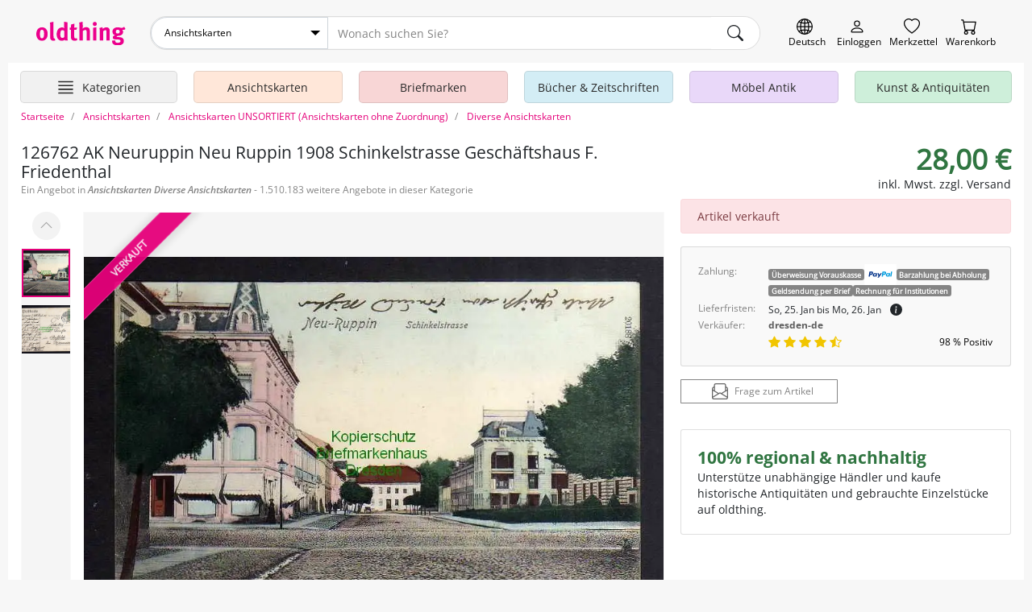

--- FILE ---
content_type: text/html; charset=UTF-8
request_url: https://oldthing.de/126762-Ansichtskarte-Neuruppin-Neu-Ruppin-1908-Schinkelstrasse-Geschaeftshaus-F-Friedenthal-0049498115
body_size: 20513
content:
<!DOCTYPE html>
<html lang="de">

<head>
    <title>Der Artikel mit der oldhting.de-id 49498115 ist aktuell ausverkauft.</title>
    <meta charset="utf-8">
            <meta name="description" content="126762 AK Neuruppin Neu Ruppin 1908 Schinkelstrasse Geschäftshaus F. Friedenthal ist aktuell nicht lieferbar. Bitte sehen Sie sich unsere ähnlichen Artikel an.">
                <meta name="robots" content="index,follow">
        <meta name="viewport" content="width=device-width, initial-scale=1, shrink-to-fit=no, user-scalable=no">

    <meta name="og:image" content="https://img.oldthing.net/8406/49498115/0/n/126762-AK-Neuruppin-Neu-Ruppin-1908-Schinkelstrasse-Geschaeftshaus-F-Friedenthal.jpg?t=1718707383">
                                <meta name="thumbnail" content="https://img.oldthing.net/8406/49498115/0/n/126762-AK-Neuruppin-Neu-Ruppin-1908-Schinkelstrasse-Geschaeftshaus-F-Friedenthal.jpg?t=1718707383">
            

    
            <link rel="canonical" href="https://oldthing.de/126762-AK-Neuruppin-Neu-Ruppin-1908-Schinkelstrasse-Geschaeftshaus-F-Friedenthal-0049498115">
    
    
    <link rel="preconnect" href="https://img.oldthing.net">


    
    <link href="/assets/css/main.min.css?v=3.8.4" rel="stylesheet" type="text/css">


                        <link href="/assets/css/swiper.min.css?v=3.8.4" rel="stylesheet" type="text/css">
                                <link href="/assets/css/product-detail.min.css?v=3.8.4" rel="stylesheet" type="text/css">
            



<script defer src="/assets/js/sweetalert.js"></script>
<script defer src="/assets/js/nouislider.js"></script>
<script defer src="/assets/js/ripple.js"></script>
<script defer src="/assets/js/alpine.js"></script>
<script defer src="/assets/js/popper.js"></script>
<script defer src="/assets/js/tippy.js"></script>


            <script defer src="/assets/js/swiper.js?v=3.8.4"></script>
            <script defer src="/assets/js/fancybox.js?v=3.8.4"></script>
            <script defer src="/assets/js/product.min.js?v=3.8.4"></script>
    

    <script defer src="/assets/js/main.min.js?v=3.8.4"></script>



<script>
    function loadCss(href) {
        var link = document.createElement("link");
        link.rel = "stylesheet";
        link.href = href;
        document.head.appendChild(link);
    }

    document.addEventListener("DOMContentLoaded", function() {
                    loadCss("/assets/css/sweetalert.min.css?v=3.8.4");
            loadCss("/assets/css/non-critical.min.css?v=3.8.4");
                                                loadCss("/assets/css/fancybox.min.css?v=3.8.4");
                                        });
</script>




<noscript>
    <link href="/assets/css/sweetalert.min.css?v=3.8.4" rel="stylesheet" type="text/css">
    <link rel="stylesheet" href="/assets/css/non-critical.min.css?v=3.8.4">
                        <link href="/assets/css/fancybox.min.css?v=3.8.4" rel="stylesheet" type="text/css">
            </noscript>

    

    <script>
        window.dataLayer = window.dataLayer || [];
                                window.dataLayer.push({'page_type' : 'product-detail-sold'});
                        </script>

    <!-- Google Tag Manager -->
    <script>
        (function(w, d, s, l, i) {
            w[l] = w[l] || [];
            w[l].push({
                'gtm.start': new Date().getTime(),
                event: 'gtm.js'
            });
            var f = d.getElementsByTagName(s)[0],
                j = d.createElement(s),
                dl = l != 'dataLayer' ? '&l=' + l : '';
            j.async = true;
            j.src =
                'https://www.googletagmanager.com/gtm.js?id=' + i + dl;
            f.parentNode.insertBefore(j, f);
        })(window, document, 'script', 'dataLayer', 'GTM-PJJQZ6M');
    </script>
    <!-- End Google Tag Manager -->

    <script defer data-domain="oldthing.de" src="https://analytics.oldthing.de/js/script.js"></script>

    
    


    
    
    
    <link rel="alternate" hreflang="de-DE" href="https://oldthing.de/126762-AK-Neuruppin-Neu-Ruppin-1908-Schinkelstrasse-Geschaeftshaus-F-Friedenthal-0049498115">



    <script type="application/ld+json">
    {
    "@context": "https://schema.org/",
    "@type": "WebSite",
    "name": "oldthing",
    "url": "https://oldthing.de/",
    "potentialAction": {
        "@type": "SearchAction",
        "target": "https://oldthing.de/marktplatz/?sw={search_term_string}",
        "query-input": "required name=search_term_string"
        }
    }
</script>

<script type="application/ld+json">
    {
    "@context": "https://schema.org",
    "@type": "Organization",
    "name": "oldthing",
    "url": "https://oldthing.de/",
    "logo": "https://oldthing.de/images/oldthing_logo.svg",
    "contactPoint": {
        "@type": "ContactPoint",
        "telephone": "(+49) 030 - 5015 4890",
        "contactType": "customer service",
        "areaServed": ["DE","CH","AT","FR"],
        "availableLanguage": "German"
        }
    }
</script>

    
    <meta name="google-site-verification" content="nWqTH3cElAQ0ECwLwVEZcYdtSdo9ZxX0DtqVVpcKnEA">


    <link rel="apple-touch-icon" sizes="180x180" href="/apple-touch-icon.png">
    <link rel="icon" type="image/png" sizes="32x32" href="/favicon-32x32.png">
    <link rel="icon" type="image/png" sizes="16x16" href="/favicon-16x16.png">
    <link rel="manifest" href="/site.webmanifest">
    <link rel="mask-icon" href="/safari-pinned-tab.svg" color="#5bbad5">
    <meta name="msapplication-TileColor" content="#e73368">
    <meta name="theme-color" content="#ffffff">


    <link rel="sitemap" type="application/xml" title="Sitemap" href="/sitemaps/index_DE.xml">


    <style>
        @font-face {
            font-family: "OpenSansRegular";
            src: url(/assets/fonts/OpenSans/OpenSans-Regular.woff2) format("woff2");
            font-display: swap;
            font-style: normal;
        }

        @font-face {
            font-family: "OpenSansSemiBold";
            src: url(/assets/fonts/OpenSans/OpenSans-SemiBold.woff2) format("woff2");
            font-display: swap;
            font-style: normal;
        }

        @font-face {
            font-family: "OpenSansSemiBoldItalic";
            src: url(/assets/fonts/OpenSans/OpenSans-SemiBoldItalic.woff2) format("woff2");
            font-display: swap;
            font-style: normal;
        }

        @font-face {
            font-family: "OpenSansBold";
            src: url(/assets/fonts/OpenSans/OpenSans-Bold.woff2) format("woff2");
            font-display: swap;
            font-style: normal;
        }

        @font-face {
            font-family: "OpenSansLight";
            src: url(/assets/fonts/OpenSans/OpenSans-Light.woff2) format("woff2");
            font-display: swap;
            font-style: normal;
        }
    </style>


</head>


<body class="">
    

    
    <header class="container-fluid page-max-width">

    <div id="header-row1" class="d-flex">
        <div class="inner">
            
            <a href="https://oldthing.de" id="logo" title="oldthing Startseite">
                <img class="img-fluid"  src="/assets/images/oldthing_logo.svg" alt="oldthing" width="113" height="29">            </a>
            <div id="main-search-form-container">
                <form class="main-search-form" method="GET" action="/marktplatz/suche">
    <div class="main-search-searchbar">

                    <div class="ot-custom-select">
    <select name="ka">
    <option value="0">Alle Kategorien</option>
            <option 
            value="Ansichtskarten" 
                            selected
                        >
            Ansichtskarten
        </option>
            <option 
            value="Briefmarken" 
                        >
            Briefmarken
        </option>
            <option 
            value="Buecher-und-Zeitschriften" 
                        >
            Bücher &amp; Zeitschriften
        </option>
            <option 
            value="DESIGN-und-Vintage-Moebel" 
                        >
            DESIGN &amp; Vintage Möbel
        </option>
            <option 
            value="Haus-und-Garten" 
                        >
            Haus &amp; Garten
        </option>
            <option 
            value="Kleidung" 
                        >
            Kleidung
        </option>
            <option 
            value="Kunst-und-Antiquitaeten" 
                        >
            Kunst &amp; Antiquitäten
        </option>
            <option 
            value="Moebel-Antik" 
                        >
            Möbel Antik
        </option>
            <option 
            value="Musik-und-Instrumente" 
                        >
            Musik &amp; Instrumente
        </option>
            <option 
            value="Oldtimer-und-KFZ-Teile" 
                        >
            Oldtimer &amp; KFZ Teile
        </option>
            <option 
            value="Sammeln-und-Seltenes" 
                        >
            Sammeln &amp; Seltenes
        </option>
            <option 
            value="Spiel-Freizeit-und-Beauty" 
                        >
            Spiel, Freizeit &amp; Beauty
        </option>
            <option 
            value="Technik-Computer-und-Film" 
                        >
            Technik, Computer &amp; Film
        </option>
            <option 
            value="Uhren-und-Schmuck" 
                        >
            Uhren &amp; Schmuck
        </option>
    </select>
</div>        
        <input name="sw" type="text" class="form-control" placeholder="Wonach suchen Sie?" >
        <input type="hidden" name="swCategory" value="1980" class="hidden" autocomplete="off">

        <div class="btn search-clear">
            <span class="icon icon-comp-x">
    <svg xmlns="http://www.w3.org/2000/svg" width="16" height="16" fill="currentColor" class="bi bi-x-lg" viewBox="0 0 16 16">
        <path d="M2.146 2.854a.5.5 0 1 1 .708-.708L8 7.293l5.146-5.147a.5.5 0 0 1 .708.708L8.707 8l5.147 5.146a.5.5 0 0 1-.708.708L8 8.707l-5.146 5.147a.5.5 0 0 1-.708-.708L7.293 8 2.146 2.854Z" />
    </svg>
</span>
        </div>
            
        <button type="submit" class="btn" aria-label="main.Suchen">
            <span class="icon icon-comp-search">
    <svg xmlns="http://www.w3.org/2000/svg" width="16" height="16" fill="currentColor" class="bi bi-search" viewBox="0 0 16 16">
        <path d="M11.742 10.344a6.5 6.5 0 1 0-1.397 1.398h-.001c.03.04.062.078.098.115l3.85 3.85a1 1 0 0 0 1.415-1.414l-3.85-3.85a1.007 1.007 0 0 0-.115-.1zM12 6.5a5.5 5.5 0 1 1-11 0 5.5 5.5 0 0 1 11 0z" />
    </svg>
</span>
        </button>
    </div>
            <div class="main-search-options">
                    </div>
    </form>
            </div>

            <div class="header-icon-container">
                <div class="header-iconlink header-iconlink--lang">
                    <button class="js-show-lang-switcher" aria-label="Sprache wechseln">
                        <span class="icon icon-comp-globe">

  </span>
                        <span class="header-iconlink__label">Deutsch</span>
                    </button>
                </div>
                <div class="d-lg-none header-iconlink header-iconlink--search" >
                    <button class="js-btn-toggle-search-form" aria-label="Artikel finden">
                        <span class="icon icon-comp-search">
    <svg xmlns="http://www.w3.org/2000/svg" width="16" height="16" fill="currentColor" class="bi bi-search" viewBox="0 0 16 16">
        <path d="M11.742 10.344a6.5 6.5 0 1 0-1.397 1.398h-.001c.03.04.062.078.098.115l3.85 3.85a1 1 0 0 0 1.415-1.414l-3.85-3.85a1.007 1.007 0 0 0-.115-.1zM12 6.5a5.5 5.5 0 1 1-11 0 5.5 5.5 0 0 1 11 0z" />
    </svg>
</span>
                        <span class="header-iconlink__label">Suche</span>
                    </button>
                </div>
                <div class="header-iconlink header-iconlink--myoldthing">
                                            <a href="/mitglied/login" aria-label="Myoldthing">
                            <span class="icon icon-comp-user">

</span>
                            <span class="header-iconlink__label">Einloggen</span>
                        </a>
                                    </div>
                <div class="header-wishlist header-iconlink">
    <a rel="nofollow" class="wishlist-link position-relative" href="/merkzettel" aria-label="Merkzettel">

        <span class="icon icon-comp-heart">

</span>

                <div style="display:none;" id="wishlist-count" class="item-count">
            <span>0</span>
        </div>
        

        <span class="header-iconlink__label">Merkzettel</span>
    </a>
</div>


<div class="header-cart header-iconlink">
    <a rel="nofollow" class="position-relative" href="/bestellung/warenkorb" aria-label="Warenkorb">

        <span class="icon icon-comp-cart">

</span>

                <div style="display:none;" id="cart-count" class="item-count">
            <span>0</span>
        </div>
        
        <span class="header-iconlink__label">Warenkorb</span>
    </a>
</div>
            </div>
        </div>
    </div>
                        <div class="container-wrapper" id="header-row2">
    <nav class="header-container">
        <ul class="main-nav">

            <li class="main-nav__element main-nav__element-all  header-iconlink js-hover-subcats">
                <a href="/marktplatz/" class="btn btn-hamburger js-toggle-cat-overview" aria-label="Hauptkategorien anzeigen">
                    <span class="icon icon-comp-hamburger">
  <svg xmlns="http://www.w3.org/2000/svg" width="16" height="16" fill="currentColor" class="bi bi-justify" viewBox="0 0 16 16">
    <path fill-rule="evenodd" d="M2 12.5a.5.5 0 0 1 .5-.5h11a.5.5 0 0 1 0 1h-11a.5.5 0 0 1-.5-.5zm0-3a.5.5 0 0 1 .5-.5h11a.5.5 0 0 1 0 1h-11a.5.5 0 0 1-.5-.5zm0-3a.5.5 0 0 1 .5-.5h11a.5.5 0 0 1 0 1h-11a.5.5 0 0 1-.5-.5zm0-3a.5.5 0 0 1 .5-.5h11a.5.5 0 0 1 0 1h-11a.5.5 0 0 1-.5-.5z"/>
  </svg>
</span>                    <span class="header-iconlink__label">Kategorien</span>
                </a>
                <div class="subnav level-1">
                    <ul>
                                                                                <li class="subnav__element ">
                                <a class="js-toggle-subcats js-no-link js-hover-subcats-level-2" href="/Ansichtskarten" data-id="759" aria-label="Ansichtskarten">
                                    Ansichtskarten
                                </a>
                                

                                
                                                                



                            </li>
                                                                                <li class="subnav__element ">
                                <a class="js-toggle-subcats js-no-link js-hover-subcats-level-2" href="/Briefmarken" data-id="758" aria-label="Briefmarken">
                                    Briefmarken
                                </a>
                                

                                
                                                                



                            </li>
                                                                                <li class="subnav__element ">
                                <a class="js-toggle-subcats js-no-link js-hover-subcats-level-2" href="/Buecher-und-Zeitschriften" data-id="292" aria-label="Bücher &amp; Zeitschriften">
                                    Bücher &amp; Zeitschriften
                                </a>
                                

                                
                                                                



                            </li>
                                                                                <li class="subnav__element ">
                                <a class="js-toggle-subcats js-no-link js-hover-subcats-level-2" href="/DESIGN-und-Vintage-Moebel" data-id="2500" aria-label="DESIGN &amp; Vintage Möbel">
                                    DESIGN &amp; Vintage Möbel
                                </a>
                                

                                
                                                                



                            </li>
                                                                                <li class="subnav__element ">
                                <a class="js-toggle-subcats js-no-link js-hover-subcats-level-2" href="/Haus-und-Garten" data-id="369" aria-label="Haus &amp; Garten">
                                    Haus &amp; Garten
                                </a>
                                

                                
                                                                



                            </li>
                                                                                <li class="subnav__element ">
                                <a class="js-toggle-subcats js-no-link js-hover-subcats-level-2" href="/Kleidung" data-id="525" aria-label="Kleidung">
                                    Kleidung
                                </a>
                                

                                
                                                                



                            </li>
                                                                                <li class="subnav__element ">
                                <a class="js-toggle-subcats js-no-link js-hover-subcats-level-2" href="/Kunst-und-Antiquitaeten" data-id="753" aria-label="Kunst &amp; Antiquitäten">
                                    Kunst &amp; Antiquitäten
                                </a>
                                

                                
                                                                



                            </li>
                                                                                <li class="subnav__element ">
                                <a class="js-toggle-subcats js-no-link js-hover-subcats-level-2" href="/Moebel-Antik" data-id="1" aria-label="Möbel Antik">
                                    Möbel Antik
                                </a>
                                

                                
                                                                



                            </li>
                                                                                <li class="subnav__element ">
                                <a class="js-toggle-subcats js-no-link js-hover-subcats-level-2" href="/Musik-und-Instrumente" data-id="1092" aria-label="Musik &amp; Instrumente">
                                    Musik &amp; Instrumente
                                </a>
                                

                                
                                                                



                            </li>
                                                                                <li class="subnav__element ">
                                <a class="js-toggle-subcats js-no-link js-hover-subcats-level-2" href="/Oldtimer-und-KFZ-Teile" data-id="2867" aria-label="Oldtimer &amp; KFZ Teile">
                                    Oldtimer &amp; KFZ Teile
                                </a>
                                

                                
                                                                



                            </li>
                                                                                <li class="subnav__element ">
                                <a class="js-toggle-subcats js-no-link js-hover-subcats-level-2" href="/Sammeln-und-Seltenes" data-id="1174" aria-label="Sammeln &amp; Seltenes">
                                    Sammeln &amp; Seltenes
                                </a>
                                

                                
                                                                



                            </li>
                                                                                <li class="subnav__element ">
                                <a class="js-toggle-subcats js-no-link js-hover-subcats-level-2" href="/Spiel-Freizeit-und-Beauty" data-id="1459" aria-label="Spiel, Freizeit &amp; Beauty">
                                    Spiel, Freizeit &amp; Beauty
                                </a>
                                

                                
                                                                



                            </li>
                                                                                <li class="subnav__element ">
                                <a class="js-toggle-subcats js-no-link js-hover-subcats-level-2" href="/Technik-Computer-und-Film" data-id="1645" aria-label="Technik, Computer &amp; Film">
                                    Technik, Computer &amp; Film
                                </a>
                                

                                
                                                                



                            </li>
                                                                                <li class="subnav__element ">
                                <a class="js-toggle-subcats js-no-link js-hover-subcats-level-2" href="/Uhren-und-Schmuck" data-id="1806" aria-label="Uhren &amp; Schmuck">
                                    Uhren &amp; Schmuck
                                </a>
                                

                                
                                                                



                            </li>
                                            </ul>
                </div>
            </li>

                            <li class="main-nav__element d-none d-lg-block  js-hover-subcats ">

                    <a class="bg-color-honey" href="/Ansichtskarten">
                        <span class="main-nav__element-icon icon-nav-cat-cards"></span>
                        <span class="main-nav__element-title">Ansichtskarten</span>
                    </a>

                                    </li>
                            <li class="main-nav__element d-none d-lg-block  js-hover-subcats ">

                    <a class="bg-color-peach" href="/Briefmarken">
                        <span class="main-nav__element-icon icon-nav-cat-stamps"></span>
                        <span class="main-nav__element-title">Briefmarken</span>
                    </a>

                                    </li>
                            <li class="main-nav__element d-none d-lg-block  js-hover-subcats ">

                    <a class="bg-color-mildSky" href="/Buecher-und-Zeitschriften">
                        <span class="main-nav__element-icon icon-nav-cat-books"></span>
                        <span class="main-nav__element-title">Bücher &amp; Zeitschriften</span>
                    </a>

                                    </li>
                            <li class="main-nav__element d-none d-lg-block  js-hover-subcats ">

                    <a class="bg-color-blueberry" href="/Moebel-Antik">
                        <span class="main-nav__element-icon icon-nav-cat-furniture"></span>
                        <span class="main-nav__element-title">Möbel Antik</span>
                    </a>

                                    </li>
                            <li class="main-nav__element d-none d-lg-block  js-hover-subcats ">

                    <a class="bg-color-mint" href="/Kunst-und-Antiquitaeten">
                        <span class="main-nav__element-icon icon-nav-cat-art"></span>
                        <span class="main-nav__element-title">Kunst &amp; Antiquitäten</span>
                    </a>

                                    </li>
                    </ul>
    </nav>
</div>

</header>



    <div class="container-fluid page-max-width">
        <main class="px-lg-3 bg-white">
            <nav class="" aria-label="breadcrumb">
    <ol class="breadcrumb py-2" itemscope itemtype="http://schema.org/BreadcrumbList">
        <li class="breadcrumb-item d-none  d-lg-block " itemprop="itemListElement" itemscope itemtype="http://schema.org/ListItem">
                <a href="/" itemprop="item">
                    <span itemprop="name">Startseite</span>
                </a>
            <meta itemprop="position" content="1">
        </li>
                    <li class="breadcrumb-item" itemprop="itemListElement" itemscope itemtype="http://schema.org/ListItem">
                                    <a href="/Ansichtskarten" itemprop="item">
                        <span itemprop="name">Ansichtskarten</span>
                    </a>
                                <meta itemprop="position" content="0">
            </li>
                    <li class="breadcrumb-item" itemprop="itemListElement" itemscope itemtype="http://schema.org/ListItem">
                                    <a href="/Ansichtskarten-UNSORTIERT-Ansichtskarten-ohne-Zuordnung" itemprop="item">
                        <span itemprop="name">Ansichtskarten UNSORTIERT (Ansichtskarten ohne Zuordnung)</span>
                    </a>
                                <meta itemprop="position" content="1">
            </li>
                    <li class="breadcrumb-item active" itemprop="itemListElement" itemscope itemtype="http://schema.org/ListItem">
                                    <a href="/Ansichtskarten-UNSORTIERT-Ansichtskarten-ohne-Zuordnung/Diverse-Ansichtskarten" itemprop="item">
                        <span itemprop="name">Diverse Ansichtskarten</span>
                    </a>
                                <meta itemprop="position" content="2">
            </li>
            </ol>
</nav>
                        <script type="application/ld+json">
{
    "@context": "https://schema.org/",
    "@type": "Product",
    "name": "126762 AK Neuruppin Neu Ruppin 1908 Schinkelstrasse Geschäftshaus F. Friedenthal",
    "image": [
        "https://img.oldthing.net/8406/49498115/0/n/126762-AK-Neuruppin-Neu-Ruppin-1908-Schinkelstrasse-Geschaeftshaus-F-Friedenthal.jpg?t=1718707383",
"https://img.oldthing.net/8406/49498115/1/n/126762-AK-Neuruppin-Neu-Ruppin-1908-Schinkelstrasse-Geschaeftshaus-F-Friedenthal.jpg?t=1718707383"
    ],
    "description": "&quot;126762 Ansichtskarte Neuruppin Neu Ruppin 1908 Schinkelstrasse Gesch\u00e4ftshaus F. Friedenthal        &quot;",
    "sku": "49498115",
    "itemCondition": "https://schema.org/UsedCondition",
    "offers": {
                    "seller": {
                "@type": "Organization",
                "name": "dresden-de"
            },
                "@type": "Offer",
        "url": "https://oldthing.de/126762-AK-Neuruppin-Neu-Ruppin-1908-Schinkelstrasse-Geschaeftshaus-F-Friedenthal-0049498115",
        "priceCurrency": "EUR",
        "price": "28",
        "priceValidUntil": "2026-04-22",
        "itemCondition": "https://schema.org/UsedCondition",
        
        "shippingDetails": [
                        {
                "@type": "OfferShippingDetails",
                "shippingDestination": {
                    "@type": "DefinedRegion",
                    "addressCountry": "DE"
                },
                "deliveryTime": {
                    "@type": "ShippingDeliveryTime",
                    "handlingTime": {
                        "@type": "QuantitativeValue",
                        "minValue": 3,
                        "maxValue": 4,
                        "unitCode": "DAY"
                    },
                                        "transitTime": {
                        "@type": "QuantitativeValue",
                        "minValue": 1,
                        "maxValue": 3,
                        "unitCode": "DAY"
                    }
                                    }
                            }
                    ],
        
                    "availability": "https://schema.org/OutOfStock"
            } 
        ,
        "aggregateRating": {
        "@type": "AggregateRating",
        "ratingValue": "4.7",
        "reviewCount": "100"
        }
                                                                                                                                                
}
</script>




<div class="single-product-grid mt-3">

    
    <div>
        <h1 class="h3 mb-0">
            <span>
                                    126762 AK Neuruppin Neu Ruppin 1908 Schinkelstrasse Geschäftshaus F. Friedenthal
                            </span>
        </h1>
                    <h2 class="text-muted mt-1 text-sm">Ein Angebot in <em>Ansichtskarten</em> <em>Diverse Ansichtskarten</em> - 1.510.183 weitere Angebote in dieser Kategorie</h2>
            </div>


    
    <div class="single-product-grid__block-slider">
        <div class="product-slider">
    <div class="product-slider-thumbs-container">
        <button class="swiper-button-prev btn btn-medium">
            <span class="icon icon-chevron-up">

</span>
        </button>

        <div class="swiper product-slider-v js-product-slider-v d-lg-block border-light  border">
            <!-- Additional required wrapper -->
            <div class="swiper-wrapper">
                <!-- Slides -->
                                                            <div class="swiper-slide">
                            
                            <picture>


            <source
                srcset="https://img.oldthing.net/8406/49498115/0/s/126762-AK-Neuruppin-Neu-Ruppin-1908-Schinkelstrasse-Geschaeftshaus-F-Friedenthal.webp?t=1718707383 500w,
                        https://img.oldthing.net/8406/49498115/0/p/126762-AK-Neuruppin-Neu-Ruppin-1908-Schinkelstrasse-Geschaeftshaus-F-Friedenthal.webp?t=1718707383 1000w, 
                        https://img.oldthing.net/8406/49498115/0/n/126762-AK-Neuruppin-Neu-Ruppin-1908-Schinkelstrasse-Geschaeftshaus-F-Friedenthal.webp?t=1718707383 1200w"
                type="image/webp" 
                sizes="(min-width: 1024px) 900px, calc(100vw - 30px)"
            >

            <source
                srcset="https://img.oldthing.net/8406/49498115/0/s/126762-AK-Neuruppin-Neu-Ruppin-1908-Schinkelstrasse-Geschaeftshaus-F-Friedenthal.jpg?t=1718707383 500w,
                        https://img.oldthing.net/8406/49498115/0/p/126762-AK-Neuruppin-Neu-Ruppin-1908-Schinkelstrasse-Geschaeftshaus-F-Friedenthal.jpg?t=1718707383 1000w, 
                        https://img.oldthing.net/8406/49498115/0/n/126762-AK-Neuruppin-Neu-Ruppin-1908-Schinkelstrasse-Geschaeftshaus-F-Friedenthal.jpg?t=1718707383 1200w"
                type="image/jpg" 
                sizes="(min-width: 1024px) 900px, calc(100vw - 30px)"
            >

            <img loading="lazy" 
                class="img-fluid" 
                src="https://img.oldthing.net/8406/49498115/0/s/126762-AK-Neuruppin-Neu-Ruppin-1908-Schinkelstrasse-Geschaeftshaus-F-Friedenthal.webp?t=1718707383" 
                srcset="https://img.oldthing.net/8406/49498115/0/s/126762-AK-Neuruppin-Neu-Ruppin-1908-Schinkelstrasse-Geschaeftshaus-F-Friedenthal.webp?t=1718707383 500w, 
                        https://img.oldthing.net/8406/49498115/0/p/126762-AK-Neuruppin-Neu-Ruppin-1908-Schinkelstrasse-Geschaeftshaus-F-Friedenthal.webp?t=1718707383 1000w, 
                        https://img.oldthing.net/8406/49498115/0/n/126762-AK-Neuruppin-Neu-Ruppin-1908-Schinkelstrasse-Geschaeftshaus-F-Friedenthal.webp?t=1718707383 1200w"
                sizes="(min-width: 1024px) 900px, calc(100vw - 30px)" 
                alt="126762 AK Neuruppin Neu Ruppin 1908 Schinkelstrasse Geschäftshaus F. Friedenthal"
            >


    </picture>
                        </div>
                                            <div class="swiper-slide">
                            
                            <picture>


            <source
                srcset="https://img.oldthing.net/8406/49498115/1/s/126762-AK-Neuruppin-Neu-Ruppin-1908-Schinkelstrasse-Geschaeftshaus-F-Friedenthal.webp?t=1718707383 500w,
                        https://img.oldthing.net/8406/49498115/1/p/126762-AK-Neuruppin-Neu-Ruppin-1908-Schinkelstrasse-Geschaeftshaus-F-Friedenthal.webp?t=1718707383 1000w, 
                        https://img.oldthing.net/8406/49498115/1/n/126762-AK-Neuruppin-Neu-Ruppin-1908-Schinkelstrasse-Geschaeftshaus-F-Friedenthal.webp?t=1718707383 1200w"
                type="image/webp" 
                sizes="(min-width: 1024px) 900px, calc(100vw - 30px)"
            >

            <source
                srcset="https://img.oldthing.net/8406/49498115/1/s/126762-AK-Neuruppin-Neu-Ruppin-1908-Schinkelstrasse-Geschaeftshaus-F-Friedenthal.jpg?t=1718707383 500w,
                        https://img.oldthing.net/8406/49498115/1/p/126762-AK-Neuruppin-Neu-Ruppin-1908-Schinkelstrasse-Geschaeftshaus-F-Friedenthal.jpg?t=1718707383 1000w, 
                        https://img.oldthing.net/8406/49498115/1/n/126762-AK-Neuruppin-Neu-Ruppin-1908-Schinkelstrasse-Geschaeftshaus-F-Friedenthal.jpg?t=1718707383 1200w"
                type="image/jpg" 
                sizes="(min-width: 1024px) 900px, calc(100vw - 30px)"
            >

            <img loading="lazy" 
                class="img-fluid" 
                src="https://img.oldthing.net/8406/49498115/1/s/126762-AK-Neuruppin-Neu-Ruppin-1908-Schinkelstrasse-Geschaeftshaus-F-Friedenthal.webp?t=1718707383" 
                srcset="https://img.oldthing.net/8406/49498115/1/s/126762-AK-Neuruppin-Neu-Ruppin-1908-Schinkelstrasse-Geschaeftshaus-F-Friedenthal.webp?t=1718707383 500w, 
                        https://img.oldthing.net/8406/49498115/1/p/126762-AK-Neuruppin-Neu-Ruppin-1908-Schinkelstrasse-Geschaeftshaus-F-Friedenthal.webp?t=1718707383 1000w, 
                        https://img.oldthing.net/8406/49498115/1/n/126762-AK-Neuruppin-Neu-Ruppin-1908-Schinkelstrasse-Geschaeftshaus-F-Friedenthal.webp?t=1718707383 1200w"
                sizes="(min-width: 1024px) 900px, calc(100vw - 30px)" 
                alt="126762 AK Neuruppin Neu Ruppin 1908 Schinkelstrasse Geschäftshaus F. Friedenthal"
            >


    </picture>
                        </div>
                                                </div>

        </div>

        <button class="swiper-button-next btn btn-medium">
            <span class="icon icon-comp-chevron-down">
    <svg xmlns="http://www.w3.org/2000/svg" width="16" height="16" fill="currentColor" class="bi bi-chevron-down" viewBox="0 0 16 16">
        <path fill-rule="evenodd" d="M1.646 4.646a.5.5 0 0 1 .708 0L8 10.293l5.646-5.647a.5.5 0 0 1 .708.708l-6 6a.5.5 0 0 1-.708 0l-6-6a.5.5 0 0 1 0-.708z" />
    </svg>
</span>
        </button>
    </div>

    <div class="swiper product-slider-h js-product-slider-h js-lightbox border-light swiper-horizontal border">
        
                    <div class="product-badge">
                                    <span>VERKAUFT</span>
                            </div>
                <!-- Additional required wrapper -->
        <div class="swiper-wrapper">
            <!-- Slides -->
                                                <div class="swiper-slide">
                        <a data-fancybox="gallery" href="https://img.oldthing.net/8406/49498115/0/n/126762-AK-Neuruppin-Neu-Ruppin-1908-Schinkelstrasse-Geschaeftshaus-F-Friedenthal.webp?t=1718707383" data-href-jpg="https://img.oldthing.net/8406/49498115/0/n/126762-AK-Neuruppin-Neu-Ruppin-1908-Schinkelstrasse-Geschaeftshaus-F-Friedenthal.jpg?t=1718707383">
                            <picture>


            <source
                srcset="https://img.oldthing.net/8406/49498115/0/s/126762-AK-Neuruppin-Neu-Ruppin-1908-Schinkelstrasse-Geschaeftshaus-F-Friedenthal.webp?t=1718707383 500w,
                        https://img.oldthing.net/8406/49498115/0/p/126762-AK-Neuruppin-Neu-Ruppin-1908-Schinkelstrasse-Geschaeftshaus-F-Friedenthal.webp?t=1718707383 1000w, 
                        https://img.oldthing.net/8406/49498115/0/n/126762-AK-Neuruppin-Neu-Ruppin-1908-Schinkelstrasse-Geschaeftshaus-F-Friedenthal.webp?t=1718707383 1200w"
                type="image/webp" 
                sizes="(min-width: 1024px) 900px, calc(100vw - 30px)"
            >

            <source
                srcset="https://img.oldthing.net/8406/49498115/0/s/126762-AK-Neuruppin-Neu-Ruppin-1908-Schinkelstrasse-Geschaeftshaus-F-Friedenthal.jpg?t=1718707383 500w,
                        https://img.oldthing.net/8406/49498115/0/p/126762-AK-Neuruppin-Neu-Ruppin-1908-Schinkelstrasse-Geschaeftshaus-F-Friedenthal.jpg?t=1718707383 1000w, 
                        https://img.oldthing.net/8406/49498115/0/n/126762-AK-Neuruppin-Neu-Ruppin-1908-Schinkelstrasse-Geschaeftshaus-F-Friedenthal.jpg?t=1718707383 1200w"
                type="image/jpg" 
                sizes="(min-width: 1024px) 900px, calc(100vw - 30px)"
            >

            <img  
                class="img-fluid" 
                src="https://img.oldthing.net/8406/49498115/0/s/126762-AK-Neuruppin-Neu-Ruppin-1908-Schinkelstrasse-Geschaeftshaus-F-Friedenthal.webp?t=1718707383" 
                srcset="https://img.oldthing.net/8406/49498115/0/s/126762-AK-Neuruppin-Neu-Ruppin-1908-Schinkelstrasse-Geschaeftshaus-F-Friedenthal.webp?t=1718707383 500w, 
                        https://img.oldthing.net/8406/49498115/0/p/126762-AK-Neuruppin-Neu-Ruppin-1908-Schinkelstrasse-Geschaeftshaus-F-Friedenthal.webp?t=1718707383 1000w, 
                        https://img.oldthing.net/8406/49498115/0/n/126762-AK-Neuruppin-Neu-Ruppin-1908-Schinkelstrasse-Geschaeftshaus-F-Friedenthal.webp?t=1718707383 1200w"
                sizes="(min-width: 1024px) 900px, calc(100vw - 30px)" 
                alt="126762 AK Neuruppin Neu Ruppin 1908 Schinkelstrasse Geschäftshaus F. Friedenthal"
            >


    </picture>
                        </a>
                    </div>
                                    <div class="swiper-slide">
                        <a data-fancybox="gallery" href="https://img.oldthing.net/8406/49498115/1/n/126762-AK-Neuruppin-Neu-Ruppin-1908-Schinkelstrasse-Geschaeftshaus-F-Friedenthal.webp?t=1718707383" data-href-jpg="https://img.oldthing.net/8406/49498115/1/n/126762-AK-Neuruppin-Neu-Ruppin-1908-Schinkelstrasse-Geschaeftshaus-F-Friedenthal.jpg?t=1718707383">
                            <picture>


            <source
                srcset="https://img.oldthing.net/8406/49498115/1/s/126762-AK-Neuruppin-Neu-Ruppin-1908-Schinkelstrasse-Geschaeftshaus-F-Friedenthal.webp?t=1718707383 500w,
                        https://img.oldthing.net/8406/49498115/1/p/126762-AK-Neuruppin-Neu-Ruppin-1908-Schinkelstrasse-Geschaeftshaus-F-Friedenthal.webp?t=1718707383 1000w, 
                        https://img.oldthing.net/8406/49498115/1/n/126762-AK-Neuruppin-Neu-Ruppin-1908-Schinkelstrasse-Geschaeftshaus-F-Friedenthal.webp?t=1718707383 1200w"
                type="image/webp" 
                sizes="(min-width: 1024px) 900px, calc(100vw - 30px)"
            >

            <source
                srcset="https://img.oldthing.net/8406/49498115/1/s/126762-AK-Neuruppin-Neu-Ruppin-1908-Schinkelstrasse-Geschaeftshaus-F-Friedenthal.jpg?t=1718707383 500w,
                        https://img.oldthing.net/8406/49498115/1/p/126762-AK-Neuruppin-Neu-Ruppin-1908-Schinkelstrasse-Geschaeftshaus-F-Friedenthal.jpg?t=1718707383 1000w, 
                        https://img.oldthing.net/8406/49498115/1/n/126762-AK-Neuruppin-Neu-Ruppin-1908-Schinkelstrasse-Geschaeftshaus-F-Friedenthal.jpg?t=1718707383 1200w"
                type="image/jpg" 
                sizes="(min-width: 1024px) 900px, calc(100vw - 30px)"
            >

            <img loading="lazy" 
                class="img-fluid" 
                src="https://img.oldthing.net/8406/49498115/1/s/126762-AK-Neuruppin-Neu-Ruppin-1908-Schinkelstrasse-Geschaeftshaus-F-Friedenthal.webp?t=1718707383" 
                srcset="https://img.oldthing.net/8406/49498115/1/s/126762-AK-Neuruppin-Neu-Ruppin-1908-Schinkelstrasse-Geschaeftshaus-F-Friedenthal.webp?t=1718707383 500w, 
                        https://img.oldthing.net/8406/49498115/1/p/126762-AK-Neuruppin-Neu-Ruppin-1908-Schinkelstrasse-Geschaeftshaus-F-Friedenthal.webp?t=1718707383 1000w, 
                        https://img.oldthing.net/8406/49498115/1/n/126762-AK-Neuruppin-Neu-Ruppin-1908-Schinkelstrasse-Geschaeftshaus-F-Friedenthal.webp?t=1718707383 1200w"
                sizes="(min-width: 1024px) 900px, calc(100vw - 30px)" 
                alt="126762 AK Neuruppin Neu Ruppin 1908 Schinkelstrasse Geschäftshaus F. Friedenthal"
            >


    </picture>
                        </a>
                    </div>
                                    </div>

    </div>
</div>
                    <div class="d-flex align-items-center justify-content-lg-center px-lg-3 mt-4">
                                    <div class="d-flex align-items-center mr-3 text-sm">
                        <span class="icon icon-comp-eye icon-sm mr-2">
    <svg xmlns="http://www.w3.org/2000/svg" width="16" height="16" fill="currentColor" class="bi bi-eye"
        viewBox="0 0 16 16">
        <path
            d="M16 8s-3-5.5-8-5.5S0 8 0 8s3 5.5 8 5.5S16 8 16 8zM1.173 8a13.133 13.133 0 0 1 1.66-2.043C4.12 4.668 5.88 3.5 8 3.5c2.12 0 3.879 1.168 5.168 2.457A13.133 13.133 0 0 1 14.828 8c-.058.087-.122.183-.195.288-.335.48-.83 1.12-1.465 1.755C11.879 11.332 10.119 12.5 8 12.5c-2.12 0-3.879-1.168-5.168-2.457A13.134 13.134 0 0 1 1.172 8z" />
        <path d="M8 5.5a2.5 2.5 0 1 0 0 5 2.5 2.5 0 0 0 0-5zM4.5 8a3.5 3.5 0 1 1 7 0 3.5 3.5 0 0 1-7 0z" />
    </svg>
</span>
                        Seitenaufrufe: 5
                    </div>
                                            </div>
        
        
            </div>



    
    <aside class="single-product-grid__block-sidebar">
        <div class="sticky-top single-product-grid__block-sidebar__sticky-container d-flex flex-column">

            
            <div class="sidbar-container">

                <div class="price-box__price text-right">
                    
                    <h3 class="font-weight-bold text-dark-green product-price">
            <span class="product-price__price">28,00 €</span>
    </h3>                    
                    <div>
                                                    inkl. Mwst.  zzgl. Versand
                                            </div>
                </div>


                
                                    <h2 class="alert alert-danger price-box__status mt-2" role="alert">
                                                    Artikel verkauft
                                            </h2>
                                


                
                            </div>


            <div class="card ot-card  bg-light mb-2">

    

    <div class="card-body">
        <table class="responsive-table hide-header text-sm">
                    <tbody>
                        
                        <tr>
                            <td class="d-none d-md-table-cell text-muted">Zahlung:</td>
                            <td class="d-block mt-lg-0 d-lg-table-cell mt-2">
                                <div >
    <div class="d-flex align-items-center flex-wrap gap-1" style="gap: 0.25rem; margin-bottom: 0.25rem;">
                                    <span class="badge badge-secondary !text-sm !text-black">Überweisung Vorauskasse</span>
                                                <span class="icon icon-paypal" style="width: 40px; height: 26.4px;">
    <svg width="120" height="80" viewBox="0 0 120 80" fill="none" xmlns="http://www.w3.org/2000/svg">
<rect width="120" height="80" rx="4" fill="white"/>
<path fill-rule="evenodd" clip-rule="evenodd" d="M76.2315 34.67C75.8559 37.1343 73.9727 37.1343 72.1505 37.1343H71.1141L71.8414 32.5332C71.8848 32.2553 72.1248 32.0508 72.4065 32.0508H72.8822C74.1224 32.0508 75.2934 32.0508 75.8975 32.7563C76.2589 33.1785 76.3679 33.8052 76.2315 34.67ZM75.4387 28.2401H68.5683C68.0979 28.2401 67.6984 28.5818 67.6249 29.0456L64.847 46.6499C64.7921 46.9969 65.0613 47.3112 65.4121 47.3112H68.9377C69.2663 47.3112 69.5462 47.0722 69.5976 46.7482L70.386 41.7567C70.4586 41.2929 70.859 40.9512 71.3285 40.9512H73.5023C78.0279 40.9512 80.6402 38.7631 81.3223 34.4248C81.6297 32.5288 81.3347 31.0382 80.4462 29.9945C79.4692 28.8474 77.7374 28.2401 75.4387 28.2401Z" fill="#009CDE"/>
<path fill-rule="evenodd" clip-rule="evenodd" d="M27.2281 34.67C26.8525 37.1343 24.9693 37.1343 23.1471 37.1343H22.1107L22.838 32.5332C22.8814 32.2553 23.1214 32.0508 23.4031 32.0508H23.8788C25.119 32.0508 26.29 32.0508 26.8941 32.7563C27.2556 33.1785 27.3645 33.8052 27.2281 34.67ZM26.4353 28.2401H19.5649C19.0945 28.2401 18.695 28.5818 18.6215 29.0456L15.8436 46.6499C15.7887 46.9969 16.0571 47.3112 16.4087 47.3112H19.6898C20.1593 47.3112 20.5588 46.9695 20.6323 46.5065L21.3826 41.7567C21.4552 41.2929 21.8556 40.9512 22.3251 40.9512H24.4989C29.0245 40.9512 31.6368 38.7631 32.3189 34.4248C32.6263 32.5288 32.3313 31.0382 31.4428 29.9945C30.4658 28.8474 28.734 28.2401 26.4353 28.2401Z" fill="#003087"/>
<path fill-rule="evenodd" clip-rule="evenodd" d="M42.3858 40.9899C42.0678 42.8683 40.5761 44.1296 38.6724 44.1296C37.7184 44.1296 36.954 43.8225 36.4632 43.2418C35.9769 42.6665 35.7935 41.8459 35.9477 40.9333C36.2435 39.0709 37.7601 37.7697 39.6344 37.7697C40.569 37.7697 41.3272 38.0795 41.8277 38.6655C42.3317 39.2559 42.5302 40.0809 42.3858 40.9899ZM46.9708 34.591H43.6808C43.3992 34.591 43.1591 34.7955 43.1148 35.0743L42.9704 35.9931L42.741 35.6603C42.0279 34.6273 40.4396 34.2812 38.854 34.2812C35.2195 34.2812 32.1147 37.0341 31.5106 40.8943C31.1961 42.8205 31.6426 44.6607 32.7357 45.9451C33.7393 47.1251 35.1717 47.6163 36.8787 47.6163C39.8089 47.6163 41.4335 45.7362 41.4335 45.7362L41.2865 46.6497C41.2316 46.9967 41.5 47.311 41.8525 47.311H44.8147C45.2851 47.311 45.6846 46.9702 45.7581 46.5063L47.5368 35.2523C47.5917 34.9053 47.3224 34.591 46.9708 34.591Z" fill="#003087"/>
<path fill-rule="evenodd" clip-rule="evenodd" d="M91.3887 40.9899C91.0707 42.8683 89.579 44.1296 87.6754 44.1296C86.7213 44.1296 85.9569 43.8225 85.4661 43.2418C84.9789 42.6665 84.7965 41.8459 84.9506 40.9333C85.2465 39.0709 86.763 37.7697 88.6374 37.7697C89.5719 37.7697 90.3302 38.0795 90.8306 38.6655C91.3347 39.2559 91.5331 40.0809 91.3887 40.9899ZM95.9737 34.591H92.6838C92.4021 34.591 92.162 34.7955 92.1177 35.0743L91.9734 35.9931L91.743 35.6603C91.0308 34.6273 89.4426 34.2812 87.857 34.2812C84.2225 34.2812 81.1177 37.0341 80.5135 40.8943C80.1991 42.8205 80.6455 44.6607 81.7386 45.9451C82.7423 47.1251 84.1746 47.6163 85.8816 47.6163C88.8119 47.6163 90.4365 45.7362 90.4365 45.7362L90.2894 46.6497C90.2345 46.9967 90.5029 47.311 90.8555 47.311H93.8176C94.288 47.311 94.6875 46.9702 94.761 46.5063L96.5397 35.2523C96.5947 34.9053 96.3254 34.591 95.9737 34.591Z" fill="#009CDE"/>
<path fill-rule="evenodd" clip-rule="evenodd" d="M64.4927 34.5911H61.186C60.8697 34.5911 60.5739 34.7478 60.3967 35.0098L55.8347 41.7229L53.9019 35.2718C53.7805 34.8682 53.4085 34.5911 52.9868 34.5911H49.7368C49.3444 34.5911 49.068 34.977 49.1947 35.3479L52.8354 46.0284L49.4108 50.857C49.1424 51.2359 49.4135 51.7599 49.8785 51.7599H53.1817C53.4944 51.7599 53.7876 51.6068 53.9665 51.3501L64.9631 35.4896C65.2262 35.1098 64.9551 34.5911 64.4927 34.5911Z" fill="#003087"/>
<path fill-rule="evenodd" clip-rule="evenodd" d="M99.8516 28.7239L97.0321 46.6504C96.9771 46.9973 97.2455 47.3116 97.5972 47.3116H100.434C100.903 47.3116 101.303 46.9699 101.376 46.5061L104.157 28.9018C104.212 28.5548 103.943 28.2406 103.591 28.2406H100.418C100.135 28.2406 99.895 28.445 99.8516 28.7239Z" fill="#009CDE"/>
</svg>
</span>
                                                <span class="badge badge-secondary !text-sm !text-black">Barzahlung bei Abholung</span>
                                                <span class="badge badge-secondary !text-sm !text-black">Geldsendung per Brief</span>
                                                <span class="badge badge-secondary !text-sm !text-black">Rechnung für Institutionen</span>
                        </div>
</div>
                            </td>
                        </tr>

                        
                                                                            <tr>
                                <td class="d-none d-md-table-cell text-muted">Lieferfristen:</td>
                                <td class="d-block mt-lg-0 d-lg-table-cell mt-2">
                                    <span class="" >So, 25. Jan bis Mo, 26. Jan</span>
                                    <span class="icon icon-circle-fill icon-sm icon-baseline ml-2" data-tippy-content="Die angegebenen Lieferfristen beziehen sich auf die ungefähre Ankunft der Ware bei Sofortkauf mit Sofortzahlung, z.B. mit dem Zahlungsdienstleister PayPal. Die Ware wird dann spätestens am nächsten Werktag versendet. Bei Banküberweisung rechnen Sie bitte noch 2-3 Werktage hinzu. Bei späterer Überweisung verlängert sich die Lieferzeit entsprechend.">
    <svg xmlns="http://www.w3.org/2000/svg" width="16" height="16" fill="currentColor" class="bi bi-info-circle-fill" viewBox="0 0 16 16">
        <path
            d="M8 16A8 8 0 1 0 8 0a8 8 0 0 0 0 16m.93-9.412-1 4.705c-.07.34.029.533.304.533.194 0 .487-.07.686-.246l-.088.416c-.287.346-.92.598-1.465.598-.703 0-1.002-.422-.808-1.319l.738-3.468c.064-.293.006-.399-.287-.47l-.451-.081.082-.381 2.29-.287zM8 5.5a1 1 0 1 1 0-2 1 1 0 0 1 0 2" />
    </svg>
</span>
                                </td>
                            </tr>
                        
                        
                        
                        
                                                    <tr>
                                <td class="d-none d-md-table-cell text-muted">Verkäufer:</td>
                                <td class="d-block mt-lg-0 d-lg-table-cell mt-2">
                                    <a class="text-dark link-style-no-underline" href="#seller-info">
                                        <b class="nowrap mr-2">dresden-de</b>
                                    </a>

                                    <div class="seller-rating-btn mt-1">
                                        
                                        <a href="#seller-info" class="d-flex justify-content-between w-100 link-style-none">
                                            <span class="d-flex align-items-center">
                    <span class="icon icon-star-fill mr-1 icon-sm text-warning">

</span>
                                <span class="icon icon-star-fill mr-1 icon-sm text-warning">

</span>
                                <span class="icon icon-star-fill mr-1 icon-sm text-warning">

</span>
                                <span class="icon icon-star-fill mr-1 icon-sm text-warning">

</span>
                    
                    <span class="icon icon-star-half mr-1 icon-sm text-warning">

</span>
                    
            </span>


                                            
                                            <div class="nowrap text-sm">
            98 % Positiv
        </div>
                                            </a>
                                    </div>
                                </td>
                            </tr>
                                            </tbody>
                </table>
    </div>
</div>

            
            <div class="row mt-2">
                <div class="col-6 mb-3">
                    <button class="btn btn-outline-secondary btn-block btn-sm js-btn-contact" data-product-id="49498115" aria-label="Frage zum Artikel">
                        <span class="icon icon-comp-envelope-paper">

</span>
 Frage zum Artikel
                    </button>
                </div>
                            </div>

            
            <div class="card sidbar-container my-3">
    <div class="card-body">
                    <div class="text-left" aria-hidden>
                <strong class="text-dark-green text-lg">100% regional &amp; nachhaltig</strong><br>Unterstütze unabhängige Händler und kaufe historische Antiquitäten und gebrauchte Einzelstücke auf oldthing.
            </div>
            </div>
</div>
        </div>
    </aside>


    
    <div class="single-product-grid__block-description">

        <ul class="nav nav-tabs mt-lg-5 mt-6" id="pills-tab" role="tablist">
            <li class="nav-item" role="presentation">
                <a class="nav-link active show" id="tab-1-tab" data-toggle="pill" href="#tab-1" role="tab" aria-controls="tab-1" aria-selected="false">Produktdetails</a>
            </li>
            <li class="nav-item" role="presentation">
                <a class="nav-link" id="tab-2-tab" data-toggle="pill" href="#tab-2" role="tab" aria-controls="tab-2" aria-selected="false">Versand</a>
            </li>
        </ul>

        <div class="tab-content mt-0" id="pills-tabContent">
            <div class="tab-pane fade active show" id="tab-1" role="tabpanel" aria-labelledby="tab-1-tab">
                <div class="card">
                    <div class="card-body">
                        <div class="row">
    <div class="col">
                    
        
        
        <section>
            <h2 class="h4">Beschreibung</h2>
            <div>
                126762 Ansichtskarte Neuruppin Neu Ruppin 1908 Schinkelstrasse Geschäftshaus F. Friedenthal <p> </p> <p> </p> <p> </p> <p> 
            </div>
        </section>
        
        <div class="mt-5">
            <h3 class="h4"> Zustand</h3>
            <div>
                Siehe Beschreibung            </div>
        </div>
        
        
                
    </div>
</div>





                        <div class="d-flex justify-content-end mt-4 text-sm">
                            <div>
                                oldthing-Nummer: <b>49498115</b> <br class="d-lg-none"><span class="d-none d-lg-inline">|</span> Lagernummer: <b>355683384399</b>
                            </div>
                        </div>
                    </div>
                </div>
            </div>
            <div class="tab-pane fade" id="tab-2" role="tabpanel" aria-labelledby="tab-2-tab">
                <div class="card">
                    <div class="card-body">
                        <div class="accordion ot-accordion" id="ot-accordion-accordion-legal-seller">
    <div id="accordion-item-acc-agb"  class="card ot-accordion__item">
    <div class="card-header" id="heading-acc-agb">
        <div class="h3 mb-0">
            
            <button class="btn btn-link btn-block text-left justify-content-between  collapsed " type="button" data-toggle="collapse" data-target="#collapse-acc-agb" aria-expanded="false" aria-controls="collapse-acc-agb">
                <span>Lieferfristen</span>
                <span class="icon icon-comp-chevron-down">
    <svg xmlns="http://www.w3.org/2000/svg" width="16" height="16" fill="currentColor" class="bi bi-chevron-down" viewBox="0 0 16 16">
        <path fill-rule="evenodd" d="M1.646 4.646a.5.5 0 0 1 .708 0L8 10.293l5.646-5.647a.5.5 0 0 1 .708.708l-6 6a.5.5 0 0 1-.708 0l-6-6a.5.5 0 0 1 0-.708z" />
    </svg>
</span>
            </button>
        </div>
    </div>

    <div id="collapse-acc-agb" class="collapse " aria-labelledby="heading-acc-agb" data-parent="#ot-accordion-accordion-legal-seller">
        <div class="card-body">
            <table class="table-bordered table-sm table max-w-xl">
                                    <tr>
                        <td>Deutschland</td>
                        <td>Standard</td>
                        <td>3 bis 4 Werktage </td>
                    </tr>
                                    <tr>
                        <td>Europa</td>
                        <td>Standard</td>
                        <td>3 bis 4 Werktage </td>
                    </tr>
                                    <tr>
                        <td>weltweit</td>
                        <td>Standard</td>
                        <td>3 bis 4 Werktage </td>
                    </tr>
                            </table>
        </div>
    </div>
</div>


                                                                    <div id="accordion-item-1497574"  class="card ot-accordion__item">
    <div class="card-header" id="heading-1497574">
        <div class="h3 mb-0">
            
            <button class="btn btn-link btn-block text-left justify-content-between  collapsed " type="button" data-toggle="collapse" data-target="#collapse-1497574" aria-expanded="false" aria-controls="collapse-1497574">
                <span>Versandkosten Ansichtskarten  gestaffelt nach Menge</span>
                <span class="icon icon-comp-chevron-down">
    <svg xmlns="http://www.w3.org/2000/svg" width="16" height="16" fill="currentColor" class="bi bi-chevron-down" viewBox="0 0 16 16">
        <path fill-rule="evenodd" d="M1.646 4.646a.5.5 0 0 1 .708 0L8 10.293l5.646-5.647a.5.5 0 0 1 .708.708l-6 6a.5.5 0 0 1-.708 0l-6-6a.5.5 0 0 1 0-.708z" />
    </svg>
</span>
            </button>
        </div>
    </div>

    <div id="collapse-1497574" class="collapse " aria-labelledby="heading-1497574" data-parent="#ot-accordion-accordion-legal-seller">
        <div class="card-body">
            <div class="table-horizontal-scroll">
        <table class="table-sm table-bordered table text-base">
            <thead>
                <tr>
                    <th>Stückzahl</th>
                    <th>Homezone</th>
                    <th>Zone 1</th>
                    <th>Zone 2</th>
                    <th>Zone 3</th>
                </tr>
            </thead>
            
                            <tr>
                    <td>bis 2</td>
                    <td>
                                                    1,50 €
                                            </td>
                    <td>
                                                    2,00 €
                                            </td>
                    <td>
                                                    2,00 €
                                            </td>
                    <td>
                                                    2,00 €
                                            </td>
                </tr>

                                            <tr>
                    <td>bis 7</td>
                    <td>
                                                    2,00 €
                                            </td>
                    <td>
                                                    2,50 €
                                            </td>
                    <td>
                                                    2,50 €
                                            </td>
                    <td>
                                                    2,50 €
                                            </td>
                </tr>

                            



            
                            <tr id="above">
                    <td>darüber</td>
                    <td>
                                                    2,50 €
                                            </td>
                    <td>
                                                    5,00 €
                                            </td>
                    <td>
                                                    5,00 €
                                            </td>
                    <td>
                                                    5,00 €
                                            </td>
                </tr>
            
                                                                <tr class="priceLimit" id="insurance">
                        <td>Ab 25 € versichert</td>
                        <td>
                                                            4,00 €
                                                    </td>
                        <td>
                                                            5,00 €
                                                    </td>
                        <td>
                                                            5,00 €
                                                    </td>
                        <td>
                                                            5,00 €
                                                    </td>
                    </tr>
                

                                                    <tr class="priceLimit">
                        <td>Versandkostenfrei ab<br> Bestellwert in €</td>
                        <td>
                                                            200,00 €
                                                    </td>
                        <td>
                                                            250,00 €
                                                    </td>
                        <td>
                                                            250,00 €
                                                    </td>
                        <td>
                                                            250,00 €
                                                    </td>
                    </tr>
                

            
        </table>

    </div>
        </div>
    </div>
</div>                                            <div id="accordion-item-4736886"  class="card ot-accordion__item">
    <div class="card-header" id="heading-4736886">
        <div class="h3 mb-0">
            
            <button class="btn btn-link btn-block text-left justify-content-between  collapsed " type="button" data-toggle="collapse" data-target="#collapse-4736886" aria-expanded="false" aria-controls="collapse-4736886">
                <span>Versandkosten Briefmarken  gestaffelt nach Menge</span>
                <span class="icon icon-comp-chevron-down">
    <svg xmlns="http://www.w3.org/2000/svg" width="16" height="16" fill="currentColor" class="bi bi-chevron-down" viewBox="0 0 16 16">
        <path fill-rule="evenodd" d="M1.646 4.646a.5.5 0 0 1 .708 0L8 10.293l5.646-5.647a.5.5 0 0 1 .708.708l-6 6a.5.5 0 0 1-.708 0l-6-6a.5.5 0 0 1 0-.708z" />
    </svg>
</span>
            </button>
        </div>
    </div>

    <div id="collapse-4736886" class="collapse " aria-labelledby="heading-4736886" data-parent="#ot-accordion-accordion-legal-seller">
        <div class="card-body">
            <div class="table-horizontal-scroll">
        <table class="table-sm table-bordered table text-base">
            <thead>
                <tr>
                    <th>Stückzahl</th>
                    <th>Homezone</th>
                    <th>Zone 1</th>
                    <th>Zone 2</th>
                    <th>Zone 3</th>
                </tr>
            </thead>
            
                            <tr>
                    <td>bis 2</td>
                    <td>
                                                    1,50 €
                                            </td>
                    <td>
                                                    2,00 €
                                            </td>
                    <td>
                                                    2,00 €
                                            </td>
                    <td>
                                                    2,00 €
                                            </td>
                </tr>

                            



            
                            <tr id="above">
                    <td>darüber</td>
                    <td>
                                                    2,00 €
                                            </td>
                    <td>
                                                    4,00 €
                                            </td>
                    <td>
                                                    4,00 €
                                            </td>
                    <td>
                                                    4,00 €
                                            </td>
                </tr>
            
                                                                <tr class="priceLimit" id="insurance">
                        <td>Ab 25 € versichert</td>
                        <td>
                                                            4,50 €
                                                    </td>
                        <td>
                                                            8,50 €
                                                    </td>
                        <td>
                                                            8,50 €
                                                    </td>
                        <td>
                                                            8,50 €
                                                    </td>
                    </tr>
                

                                

            
        </table>

    </div>
        </div>
    </div>
</div>            
                            <div id="accordion-item-79926"  class="card ot-accordion__item">
    <div class="card-header" id="heading-79926">
        <div class="h3 mb-0">
            
            <button class="btn btn-link btn-block text-left justify-content-between  collapsed " type="button" data-toggle="collapse" data-target="#collapse-79926" aria-expanded="false" aria-controls="collapse-79926">
                <span>Versandzonen anzeigen</span>
                <span class="icon icon-comp-chevron-down">
    <svg xmlns="http://www.w3.org/2000/svg" width="16" height="16" fill="currentColor" class="bi bi-chevron-down" viewBox="0 0 16 16">
        <path fill-rule="evenodd" d="M1.646 4.646a.5.5 0 0 1 .708 0L8 10.293l5.646-5.647a.5.5 0 0 1 .708.708l-6 6a.5.5 0 0 1-.708 0l-6-6a.5.5 0 0 1 0-.708z" />
    </svg>
</span>
            </button>
        </div>
    </div>

    <div id="collapse-79926" class="collapse " aria-labelledby="heading-79926" data-parent="#ot-accordion-accordion-legal-seller">
        <div class="card-body">
            <section class="row mt-2">
                        <div class="col-12 mb-2">
                            <div class="h5 mb-0">Homezone</div>
                            <small>Deutschland</small>
                        </div>
                        <div class="col-12 mb-2">
                            <div class="h5 mb-0">Zone 1</div>
                            <small>Belgien, Bulgarien, Dänemark, Deutschland, Estland, Finnland, Frankreich, Griechenland, Irland, Italien, Kroatien, Lettland, Litauen, Luxemburg, Malta, Niederlande, Österreich, Polen, Portugal, Rumänien, Schweden, Slowakei, Slowenien, Spanien, Tschechien, Zypern, Ungarn, Montenegro, Liechtenstein</small>
                        </div>
                        <div class="col-12 mb-2">
                            <div class="h5 mb-0">Zone 2</div>
                            <small>Albanien, Andorra, Bosnien und Herzegowina, Färöer, Georgien, Island, Nordmazedonien, Republik Moldau, Monaco, Norwegen, Schweiz, Ukraine, Vatikanstadt, Belarus, Vereinigtes Königreich, Serbien</small>
                        </div>
                        <div class="col-12 mb-2">
                            <div class="h5 mb-0">Zone 3</div>
                            <small>Turkmenistan, Usbekistan, Venezuela, Sonderverwaltungsregion Hongkong, Saudi-Arabien, Vietnam, Kanada, Ägypten, Algerien, Argentinien, Armenien, Aserbaidschan, Äthiopien, Australien, Bahrain, Botsuana, Brasilien, Chile, China, Ecuador, Gibraltar, Grönland, Irland, Israel, Japan, Jemen, Katar, Kolumbien, Südkorea, Kuba, Kuwait, Sonderverwaltungsregion Macau, Mexiko, Mongolei, Neuseeland, Panama, Paraguay, Peru, Russland, Schweden, Singapur, Sri Lanka, Taiwan, Thailand, Tunesien, Türkei, Uruguay, Vereinigte Arabische Emirate, Vereinigte Staaten, Kanarische Inseln, Südafrika, Marokko</small>
                        </div>
                    </section>
        </div>
    </div>
</div>
</div>
                    </div>
                </div>
            </div>
        </div>

    </div>
</div>






<div class="single-product__block-similar">
                        <div class="row mt-4">
                <div class="col z-0">
                    <h4 class="h3 mb-3">Könnte Ihnen auch gefallen</h4>
                    <!-- Slider main container -->
<div class="product-slider-horizontal-wrapper">

    <div class="swiper product-slider-horizontal js-product-slider-horizontal">
        <!-- Additional required wrapper -->
        <div class="swiper-wrapper">
            <!-- Slides -->
                            <div class="swiper-slide">
                    <a href="/R327255-Die-Frau-im-Mantel-gibt-dem-Hund-Futter-Postkarte-0052026657" class="card product-card product-card--minimal" data-product-id="52026657">
    
        
        <div class="product-card__image-container">
            <div class="product-thumbnail">
                                <picture>


            <source
                srcset="https://img.oldthing.net/67512/52026657/0/s/R327255-Die-Frau-im-Mantel-gibt-dem-Hund-Futter-Postkarte.webp?t=1761443581 500w,
                        https://img.oldthing.net/67512/52026657/0/p/R327255-Die-Frau-im-Mantel-gibt-dem-Hund-Futter-Postkarte.webp?t=1761443581 1000w, 
                        https://img.oldthing.net/67512/52026657/0/n/R327255-Die-Frau-im-Mantel-gibt-dem-Hund-Futter-Postkarte.webp?t=1761443581 1200w"
                type="image/webp" 
                sizes="(min-width: 993px) 255px, (min-width: 576px) 50vw, 95vw"
            >

            <source
                srcset="https://img.oldthing.net/67512/52026657/0/s/R327255-Die-Frau-im-Mantel-gibt-dem-Hund-Futter-Postkarte.jpg?t=1761443581 500w,
                        https://img.oldthing.net/67512/52026657/0/p/R327255-Die-Frau-im-Mantel-gibt-dem-Hund-Futter-Postkarte.jpg?t=1761443581 1000w, 
                        https://img.oldthing.net/67512/52026657/0/n/R327255-Die-Frau-im-Mantel-gibt-dem-Hund-Futter-Postkarte.jpg?t=1761443581 1200w"
                type="image/jpg" 
                sizes="(min-width: 993px) 255px, (min-width: 576px) 50vw, 95vw"
            >

            <img loading="lazy" 
                class="img-fluid" 
                src="https://img.oldthing.net/67512/52026657/0/s/R327255-Die-Frau-im-Mantel-gibt-dem-Hund-Futter-Postkarte.webp?t=1761443581" 
                srcset="https://img.oldthing.net/67512/52026657/0/s/R327255-Die-Frau-im-Mantel-gibt-dem-Hund-Futter-Postkarte.webp?t=1761443581 500w, 
                        https://img.oldthing.net/67512/52026657/0/p/R327255-Die-Frau-im-Mantel-gibt-dem-Hund-Futter-Postkarte.webp?t=1761443581 1000w, 
                        https://img.oldthing.net/67512/52026657/0/n/R327255-Die-Frau-im-Mantel-gibt-dem-Hund-Futter-Postkarte.webp?t=1761443581 1200w"
                sizes="(min-width: 993px) 255px, (min-width: 576px) 50vw, 95vw" 
                alt="R327255 Die Frau im Mantel gibt dem Hund Futter Postkarte"
            >


    </picture>
                            </div>
        </div>
        <div class="card-body">
            <div class="d-flex flex-column justify-content-between h-100">
                <h5 class="card-title">
                    R327255 Die Frau im Mantel gibt dem Hund Futter Postkarte
                </h5>
                
                <div class="product-card__price mb-3">9,35 €</div>

                
                <button class="btn btn-wishlist js-btn-toggle-wishlist btn-sm justify-content-start ml-0 pl-0 mt-2"
        data-product-id="52026657" data-href-in="/api/wishlist/add/52026657" data-href-out="/api/wishlist/del/52026657" rel="nofollow" aria-label="Auf den Merkzettel">
        <span class="out">
                            <span class="icon icon-comp-heart-fill text-danger">
    <svg xmlns="http://www.w3.org/2000/svg" width="16" height="16" fill="currentColor" class="bi bi-heart-fill" viewBox="0 0 16 16">
        <path fill-rule="evenodd" d="M8 1.314C12.438-3.248 23.534 4.735 8 15-7.534 4.736 3.562-3.248 8 1.314z" />
    </svg>
</span>
                                        <span class="txt d-none d-lg-block ml-2">Aus dem Merkzettel</span>
                    </span>
        <span class="in">
            <span class="icon icon-comp-heart">

</span>

                            <span class="txt d-none d-lg-block ml-2">Auf den Merkzettel</span>
                    </span>
        <span class="loading">
            <span class="loader"></span>        </span>
    </button>
            </div>
        </div>

        </a>



                </div>
                            <div class="swiper-slide">
                    <a href="/R326483-Gap-of-Dunloe-Valentines-Series-0052023812" class="card product-card product-card--minimal" data-product-id="52023812">
    
        
        <div class="product-card__image-container">
            <div class="product-thumbnail">
                                <picture>


            <source
                srcset="https://img.oldthing.net/67512/52023812/0/s/R326483-Gap-of-Dunloe-Valentines-Series.webp?t=1761443821 500w,
                        https://img.oldthing.net/67512/52023812/0/p/R326483-Gap-of-Dunloe-Valentines-Series.webp?t=1761443821 1000w, 
                        https://img.oldthing.net/67512/52023812/0/n/R326483-Gap-of-Dunloe-Valentines-Series.webp?t=1761443821 1200w"
                type="image/webp" 
                sizes="(min-width: 993px) 255px, (min-width: 576px) 50vw, 95vw"
            >

            <source
                srcset="https://img.oldthing.net/67512/52023812/0/s/R326483-Gap-of-Dunloe-Valentines-Series.jpg?t=1761443821 500w,
                        https://img.oldthing.net/67512/52023812/0/p/R326483-Gap-of-Dunloe-Valentines-Series.jpg?t=1761443821 1000w, 
                        https://img.oldthing.net/67512/52023812/0/n/R326483-Gap-of-Dunloe-Valentines-Series.jpg?t=1761443821 1200w"
                type="image/jpg" 
                sizes="(min-width: 993px) 255px, (min-width: 576px) 50vw, 95vw"
            >

            <img loading="lazy" 
                class="img-fluid" 
                src="https://img.oldthing.net/67512/52023812/0/s/R326483-Gap-of-Dunloe-Valentines-Series.webp?t=1761443821" 
                srcset="https://img.oldthing.net/67512/52023812/0/s/R326483-Gap-of-Dunloe-Valentines-Series.webp?t=1761443821 500w, 
                        https://img.oldthing.net/67512/52023812/0/p/R326483-Gap-of-Dunloe-Valentines-Series.webp?t=1761443821 1000w, 
                        https://img.oldthing.net/67512/52023812/0/n/R326483-Gap-of-Dunloe-Valentines-Series.webp?t=1761443821 1200w"
                sizes="(min-width: 993px) 255px, (min-width: 576px) 50vw, 95vw" 
                alt="R326483 Gap of Dunloe Valentines Series"
            >


    </picture>
                            </div>
        </div>
        <div class="card-body">
            <div class="d-flex flex-column justify-content-between h-100">
                <h5 class="card-title">
                    R326483 Gap of Dunloe Valentines Series
                </h5>
                
                <div class="product-card__price mb-3">9,35 €</div>

                
                <button class="btn btn-wishlist js-btn-toggle-wishlist btn-sm justify-content-start ml-0 pl-0 mt-2"
        data-product-id="52023812" data-href-in="/api/wishlist/add/52023812" data-href-out="/api/wishlist/del/52023812" rel="nofollow" aria-label="Auf den Merkzettel">
        <span class="out">
                            <span class="icon icon-comp-heart-fill text-danger">
    <svg xmlns="http://www.w3.org/2000/svg" width="16" height="16" fill="currentColor" class="bi bi-heart-fill" viewBox="0 0 16 16">
        <path fill-rule="evenodd" d="M8 1.314C12.438-3.248 23.534 4.735 8 15-7.534 4.736 3.562-3.248 8 1.314z" />
    </svg>
</span>
                                        <span class="txt d-none d-lg-block ml-2">Aus dem Merkzettel</span>
                    </span>
        <span class="in">
            <span class="icon icon-comp-heart">

</span>

                            <span class="txt d-none d-lg-block ml-2">Auf den Merkzettel</span>
                    </span>
        <span class="loading">
            <span class="loader"></span>        </span>
    </button>
            </div>
        </div>

        </a>



                </div>
                            <div class="swiper-slide">
                    <a href="/R277385-The-Harbour-Portpatrick-Wigtownshire-Free-Press-0051944915" class="card product-card product-card--minimal" data-product-id="51944915">
    
        
        <div class="product-card__image-container">
            <div class="product-thumbnail">
                                <picture>


            <source
                srcset="https://img.oldthing.net/67512/51944915/0/s/R277385-The-Harbour-Portpatrick-Wigtownshire-Free-Press.webp?t=1761450465 500w,
                        https://img.oldthing.net/67512/51944915/0/p/R277385-The-Harbour-Portpatrick-Wigtownshire-Free-Press.webp?t=1761450465 1000w, 
                        https://img.oldthing.net/67512/51944915/0/n/R277385-The-Harbour-Portpatrick-Wigtownshire-Free-Press.webp?t=1761450465 1200w"
                type="image/webp" 
                sizes="(min-width: 993px) 255px, (min-width: 576px) 50vw, 95vw"
            >

            <source
                srcset="https://img.oldthing.net/67512/51944915/0/s/R277385-The-Harbour-Portpatrick-Wigtownshire-Free-Press.jpg?t=1761450465 500w,
                        https://img.oldthing.net/67512/51944915/0/p/R277385-The-Harbour-Portpatrick-Wigtownshire-Free-Press.jpg?t=1761450465 1000w, 
                        https://img.oldthing.net/67512/51944915/0/n/R277385-The-Harbour-Portpatrick-Wigtownshire-Free-Press.jpg?t=1761450465 1200w"
                type="image/jpg" 
                sizes="(min-width: 993px) 255px, (min-width: 576px) 50vw, 95vw"
            >

            <img loading="lazy" 
                class="img-fluid" 
                src="https://img.oldthing.net/67512/51944915/0/s/R277385-The-Harbour-Portpatrick-Wigtownshire-Free-Press.webp?t=1761450465" 
                srcset="https://img.oldthing.net/67512/51944915/0/s/R277385-The-Harbour-Portpatrick-Wigtownshire-Free-Press.webp?t=1761450465 500w, 
                        https://img.oldthing.net/67512/51944915/0/p/R277385-The-Harbour-Portpatrick-Wigtownshire-Free-Press.webp?t=1761450465 1000w, 
                        https://img.oldthing.net/67512/51944915/0/n/R277385-The-Harbour-Portpatrick-Wigtownshire-Free-Press.webp?t=1761450465 1200w"
                sizes="(min-width: 993px) 255px, (min-width: 576px) 50vw, 95vw" 
                alt="R277385 The Harbour Portpatrick Wigtownshire Free Press"
            >


    </picture>
                            </div>
        </div>
        <div class="card-body">
            <div class="d-flex flex-column justify-content-between h-100">
                <h5 class="card-title">
                    R277385 The Harbour Portpatrick Wigtownshire Free Press
                </h5>
                
                <div class="product-card__price mb-3">9,35 €</div>

                
                <button class="btn btn-wishlist js-btn-toggle-wishlist btn-sm justify-content-start ml-0 pl-0 mt-2"
        data-product-id="51944915" data-href-in="/api/wishlist/add/51944915" data-href-out="/api/wishlist/del/51944915" rel="nofollow" aria-label="Auf den Merkzettel">
        <span class="out">
                            <span class="icon icon-comp-heart-fill text-danger">
    <svg xmlns="http://www.w3.org/2000/svg" width="16" height="16" fill="currentColor" class="bi bi-heart-fill" viewBox="0 0 16 16">
        <path fill-rule="evenodd" d="M8 1.314C12.438-3.248 23.534 4.735 8 15-7.534 4.736 3.562-3.248 8 1.314z" />
    </svg>
</span>
                                        <span class="txt d-none d-lg-block ml-2">Aus dem Merkzettel</span>
                    </span>
        <span class="in">
            <span class="icon icon-comp-heart">

</span>

                            <span class="txt d-none d-lg-block ml-2">Auf den Merkzettel</span>
                    </span>
        <span class="loading">
            <span class="loader"></span>        </span>
    </button>
            </div>
        </div>

        </a>



                </div>
                            <div class="swiper-slide">
                    <a href="/R266404-Kalkutta-Bogen-Basar-St-120-Postkarte-0051921816" class="card product-card product-card--minimal" data-product-id="51921816">
    
        
        <div class="product-card__image-container">
            <div class="product-thumbnail">
                                <picture>


            <source
                srcset="https://img.oldthing.net/67512/51921816/0/s/R266404-Kalkutta-Bogen-Basar-St-120-Postkarte.webp?t=1761452538 500w,
                        https://img.oldthing.net/67512/51921816/0/p/R266404-Kalkutta-Bogen-Basar-St-120-Postkarte.webp?t=1761452538 1000w, 
                        https://img.oldthing.net/67512/51921816/0/n/R266404-Kalkutta-Bogen-Basar-St-120-Postkarte.webp?t=1761452538 1200w"
                type="image/webp" 
                sizes="(min-width: 993px) 255px, (min-width: 576px) 50vw, 95vw"
            >

            <source
                srcset="https://img.oldthing.net/67512/51921816/0/s/R266404-Kalkutta-Bogen-Basar-St-120-Postkarte.jpg?t=1761452538 500w,
                        https://img.oldthing.net/67512/51921816/0/p/R266404-Kalkutta-Bogen-Basar-St-120-Postkarte.jpg?t=1761452538 1000w, 
                        https://img.oldthing.net/67512/51921816/0/n/R266404-Kalkutta-Bogen-Basar-St-120-Postkarte.jpg?t=1761452538 1200w"
                type="image/jpg" 
                sizes="(min-width: 993px) 255px, (min-width: 576px) 50vw, 95vw"
            >

            <img loading="lazy" 
                class="img-fluid" 
                src="https://img.oldthing.net/67512/51921816/0/s/R266404-Kalkutta-Bogen-Basar-St-120-Postkarte.webp?t=1761452538" 
                srcset="https://img.oldthing.net/67512/51921816/0/s/R266404-Kalkutta-Bogen-Basar-St-120-Postkarte.webp?t=1761452538 500w, 
                        https://img.oldthing.net/67512/51921816/0/p/R266404-Kalkutta-Bogen-Basar-St-120-Postkarte.webp?t=1761452538 1000w, 
                        https://img.oldthing.net/67512/51921816/0/n/R266404-Kalkutta-Bogen-Basar-St-120-Postkarte.webp?t=1761452538 1200w"
                sizes="(min-width: 993px) 255px, (min-width: 576px) 50vw, 95vw" 
                alt="R266404 Kalkutta Bogen Basar St 120 Postkarte"
            >


    </picture>
                            </div>
        </div>
        <div class="card-body">
            <div class="d-flex flex-column justify-content-between h-100">
                <h5 class="card-title">
                    R266404 Kalkutta Bogen Basar St 120 Postkarte
                </h5>
                
                <div class="product-card__price mb-3">9,35 €</div>

                
                <button class="btn btn-wishlist js-btn-toggle-wishlist btn-sm justify-content-start ml-0 pl-0 mt-2"
        data-product-id="51921816" data-href-in="/api/wishlist/add/51921816" data-href-out="/api/wishlist/del/51921816" rel="nofollow" aria-label="Auf den Merkzettel">
        <span class="out">
                            <span class="icon icon-comp-heart-fill text-danger">
    <svg xmlns="http://www.w3.org/2000/svg" width="16" height="16" fill="currentColor" class="bi bi-heart-fill" viewBox="0 0 16 16">
        <path fill-rule="evenodd" d="M8 1.314C12.438-3.248 23.534 4.735 8 15-7.534 4.736 3.562-3.248 8 1.314z" />
    </svg>
</span>
                                        <span class="txt d-none d-lg-block ml-2">Aus dem Merkzettel</span>
                    </span>
        <span class="in">
            <span class="icon icon-comp-heart">

</span>

                            <span class="txt d-none d-lg-block ml-2">Auf den Merkzettel</span>
                    </span>
        <span class="loading">
            <span class="loader"></span>        </span>
    </button>
            </div>
        </div>

        </a>



                </div>
                            <div class="swiper-slide">
                    <a href="/R703110-Istanbul-Hagia-Sophia-0051708160" class="card product-card product-card--minimal" data-product-id="51708160">
    
        
        <div class="product-card__image-container">
            <div class="product-thumbnail">
                                <picture>


            <source
                srcset="https://img.oldthing.net/67512/51708160/0/s/R703110-Istanbul-Hagia-Sophia.webp?t=1761470288 500w,
                        https://img.oldthing.net/67512/51708160/0/p/R703110-Istanbul-Hagia-Sophia.webp?t=1761470288 1000w, 
                        https://img.oldthing.net/67512/51708160/0/n/R703110-Istanbul-Hagia-Sophia.webp?t=1761470288 1200w"
                type="image/webp" 
                sizes="(min-width: 993px) 255px, (min-width: 576px) 50vw, 95vw"
            >

            <source
                srcset="https://img.oldthing.net/67512/51708160/0/s/R703110-Istanbul-Hagia-Sophia.jpg?t=1761470288 500w,
                        https://img.oldthing.net/67512/51708160/0/p/R703110-Istanbul-Hagia-Sophia.jpg?t=1761470288 1000w, 
                        https://img.oldthing.net/67512/51708160/0/n/R703110-Istanbul-Hagia-Sophia.jpg?t=1761470288 1200w"
                type="image/jpg" 
                sizes="(min-width: 993px) 255px, (min-width: 576px) 50vw, 95vw"
            >

            <img loading="lazy" 
                class="img-fluid" 
                src="https://img.oldthing.net/67512/51708160/0/s/R703110-Istanbul-Hagia-Sophia.webp?t=1761470288" 
                srcset="https://img.oldthing.net/67512/51708160/0/s/R703110-Istanbul-Hagia-Sophia.webp?t=1761470288 500w, 
                        https://img.oldthing.net/67512/51708160/0/p/R703110-Istanbul-Hagia-Sophia.webp?t=1761470288 1000w, 
                        https://img.oldthing.net/67512/51708160/0/n/R703110-Istanbul-Hagia-Sophia.webp?t=1761470288 1200w"
                sizes="(min-width: 993px) 255px, (min-width: 576px) 50vw, 95vw" 
                alt="R703110 Istanbul. Hagia Sophia"
            >


    </picture>
                            </div>
        </div>
        <div class="card-body">
            <div class="d-flex flex-column justify-content-between h-100">
                <h5 class="card-title">
                    R703110 Istanbul. Hagia Sophia
                </h5>
                
                <div class="product-card__price mb-3">9,35 €</div>

                
                <button class="btn btn-wishlist js-btn-toggle-wishlist btn-sm justify-content-start ml-0 pl-0 mt-2"
        data-product-id="51708160" data-href-in="/api/wishlist/add/51708160" data-href-out="/api/wishlist/del/51708160" rel="nofollow" aria-label="Auf den Merkzettel">
        <span class="out">
                            <span class="icon icon-comp-heart-fill text-danger">
    <svg xmlns="http://www.w3.org/2000/svg" width="16" height="16" fill="currentColor" class="bi bi-heart-fill" viewBox="0 0 16 16">
        <path fill-rule="evenodd" d="M8 1.314C12.438-3.248 23.534 4.735 8 15-7.534 4.736 3.562-3.248 8 1.314z" />
    </svg>
</span>
                                        <span class="txt d-none d-lg-block ml-2">Aus dem Merkzettel</span>
                    </span>
        <span class="in">
            <span class="icon icon-comp-heart">

</span>

                            <span class="txt d-none d-lg-block ml-2">Auf den Merkzettel</span>
                    </span>
        <span class="loading">
            <span class="loader"></span>        </span>
    </button>
            </div>
        </div>

        </a>



                </div>
                            <div class="swiper-slide">
                    <a href="/R142475-Ein-Double-Scotch-aus-Edinburgh-1973-0051635684" class="card product-card product-card--minimal" data-product-id="51635684">
    
        
        <div class="product-card__image-container">
            <div class="product-thumbnail">
                                <picture>


            <source
                srcset="https://img.oldthing.net/67512/51635684/0/s/R142475-Ein-Double-Scotch-aus-Edinburgh-1973.webp?t=1761474275 500w,
                        https://img.oldthing.net/67512/51635684/0/p/R142475-Ein-Double-Scotch-aus-Edinburgh-1973.webp?t=1761474275 1000w, 
                        https://img.oldthing.net/67512/51635684/0/n/R142475-Ein-Double-Scotch-aus-Edinburgh-1973.webp?t=1761474275 1200w"
                type="image/webp" 
                sizes="(min-width: 993px) 255px, (min-width: 576px) 50vw, 95vw"
            >

            <source
                srcset="https://img.oldthing.net/67512/51635684/0/s/R142475-Ein-Double-Scotch-aus-Edinburgh-1973.jpg?t=1761474275 500w,
                        https://img.oldthing.net/67512/51635684/0/p/R142475-Ein-Double-Scotch-aus-Edinburgh-1973.jpg?t=1761474275 1000w, 
                        https://img.oldthing.net/67512/51635684/0/n/R142475-Ein-Double-Scotch-aus-Edinburgh-1973.jpg?t=1761474275 1200w"
                type="image/jpg" 
                sizes="(min-width: 993px) 255px, (min-width: 576px) 50vw, 95vw"
            >

            <img loading="lazy" 
                class="img-fluid" 
                src="https://img.oldthing.net/67512/51635684/0/s/R142475-Ein-Double-Scotch-aus-Edinburgh-1973.webp?t=1761474275" 
                srcset="https://img.oldthing.net/67512/51635684/0/s/R142475-Ein-Double-Scotch-aus-Edinburgh-1973.webp?t=1761474275 500w, 
                        https://img.oldthing.net/67512/51635684/0/p/R142475-Ein-Double-Scotch-aus-Edinburgh-1973.webp?t=1761474275 1000w, 
                        https://img.oldthing.net/67512/51635684/0/n/R142475-Ein-Double-Scotch-aus-Edinburgh-1973.webp?t=1761474275 1200w"
                sizes="(min-width: 993px) 255px, (min-width: 576px) 50vw, 95vw" 
                alt="R142475 Ein Double Scotch aus Edinburgh. 1973"
            >


    </picture>
                            </div>
        </div>
        <div class="card-body">
            <div class="d-flex flex-column justify-content-between h-100">
                <h5 class="card-title">
                    R142475 Ein Double Scotch aus Edinburgh. 1973
                </h5>
                
                <div class="product-card__price mb-3">8,01 €</div>

                
                <button class="btn btn-wishlist js-btn-toggle-wishlist btn-sm justify-content-start ml-0 pl-0 mt-2"
        data-product-id="51635684" data-href-in="/api/wishlist/add/51635684" data-href-out="/api/wishlist/del/51635684" rel="nofollow" aria-label="Auf den Merkzettel">
        <span class="out">
                            <span class="icon icon-comp-heart-fill text-danger">
    <svg xmlns="http://www.w3.org/2000/svg" width="16" height="16" fill="currentColor" class="bi bi-heart-fill" viewBox="0 0 16 16">
        <path fill-rule="evenodd" d="M8 1.314C12.438-3.248 23.534 4.735 8 15-7.534 4.736 3.562-3.248 8 1.314z" />
    </svg>
</span>
                                        <span class="txt d-none d-lg-block ml-2">Aus dem Merkzettel</span>
                    </span>
        <span class="in">
            <span class="icon icon-comp-heart">

</span>

                            <span class="txt d-none d-lg-block ml-2">Auf den Merkzettel</span>
                    </span>
        <span class="loading">
            <span class="loader"></span>        </span>
    </button>
            </div>
        </div>

        </a>



                </div>
                            <div class="swiper-slide">
                    <a href="/R125838-Twos-Company-Drehbar-1908-0051630467" class="card product-card product-card--minimal" data-product-id="51630467">
    
        
        <div class="product-card__image-container">
            <div class="product-thumbnail">
                                <picture>


            <source
                srcset="https://img.oldthing.net/67512/51630467/0/s/R125838-Twos-Company-Drehbar-1908.webp?t=1761474544 500w,
                        https://img.oldthing.net/67512/51630467/0/p/R125838-Twos-Company-Drehbar-1908.webp?t=1761474544 1000w, 
                        https://img.oldthing.net/67512/51630467/0/n/R125838-Twos-Company-Drehbar-1908.webp?t=1761474544 1200w"
                type="image/webp" 
                sizes="(min-width: 993px) 255px, (min-width: 576px) 50vw, 95vw"
            >

            <source
                srcset="https://img.oldthing.net/67512/51630467/0/s/R125838-Twos-Company-Drehbar-1908.jpg?t=1761474544 500w,
                        https://img.oldthing.net/67512/51630467/0/p/R125838-Twos-Company-Drehbar-1908.jpg?t=1761474544 1000w, 
                        https://img.oldthing.net/67512/51630467/0/n/R125838-Twos-Company-Drehbar-1908.jpg?t=1761474544 1200w"
                type="image/jpg" 
                sizes="(min-width: 993px) 255px, (min-width: 576px) 50vw, 95vw"
            >

            <img loading="lazy" 
                class="img-fluid" 
                src="https://img.oldthing.net/67512/51630467/0/s/R125838-Twos-Company-Drehbar-1908.webp?t=1761474544" 
                srcset="https://img.oldthing.net/67512/51630467/0/s/R125838-Twos-Company-Drehbar-1908.webp?t=1761474544 500w, 
                        https://img.oldthing.net/67512/51630467/0/p/R125838-Twos-Company-Drehbar-1908.webp?t=1761474544 1000w, 
                        https://img.oldthing.net/67512/51630467/0/n/R125838-Twos-Company-Drehbar-1908.webp?t=1761474544 1200w"
                sizes="(min-width: 993px) 255px, (min-width: 576px) 50vw, 95vw" 
                alt="R125838 Twos Company. Drehbar. 1908"
            >


    </picture>
                            </div>
        </div>
        <div class="card-body">
            <div class="d-flex flex-column justify-content-between h-100">
                <h5 class="card-title">
                    R125838 Twos Company. Drehbar. 1908
                </h5>
                
                <div class="product-card__price mb-3">8,01 €</div>

                
                <button class="btn btn-wishlist js-btn-toggle-wishlist btn-sm justify-content-start ml-0 pl-0 mt-2"
        data-product-id="51630467" data-href-in="/api/wishlist/add/51630467" data-href-out="/api/wishlist/del/51630467" rel="nofollow" aria-label="Auf den Merkzettel">
        <span class="out">
                            <span class="icon icon-comp-heart-fill text-danger">
    <svg xmlns="http://www.w3.org/2000/svg" width="16" height="16" fill="currentColor" class="bi bi-heart-fill" viewBox="0 0 16 16">
        <path fill-rule="evenodd" d="M8 1.314C12.438-3.248 23.534 4.735 8 15-7.534 4.736 3.562-3.248 8 1.314z" />
    </svg>
</span>
                                        <span class="txt d-none d-lg-block ml-2">Aus dem Merkzettel</span>
                    </span>
        <span class="in">
            <span class="icon icon-comp-heart">

</span>

                            <span class="txt d-none d-lg-block ml-2">Auf den Merkzettel</span>
                    </span>
        <span class="loading">
            <span class="loader"></span>        </span>
    </button>
            </div>
        </div>

        </a>



                </div>
                            <div class="swiper-slide">
                    <a href="/PC60675-Carisbrooke-Castle-Isle-of-Wight-stecken-Oilette-Nr-7591-0051478187" class="card product-card product-card--minimal" data-product-id="51478187">
    
        
        <div class="product-card__image-container">
            <div class="product-thumbnail">
                                <picture>


            <source
                srcset="https://img.oldthing.net/67512/51478187/0/s/PC60675-Carisbrooke-Castle-Isle-of-Wight-stecken-Oilette-Nr-7591.webp?t=1761488447 500w,
                        https://img.oldthing.net/67512/51478187/0/p/PC60675-Carisbrooke-Castle-Isle-of-Wight-stecken-Oilette-Nr-7591.webp?t=1761488447 1000w, 
                        https://img.oldthing.net/67512/51478187/0/n/PC60675-Carisbrooke-Castle-Isle-of-Wight-stecken-Oilette-Nr-7591.webp?t=1761488447 1200w"
                type="image/webp" 
                sizes="(min-width: 993px) 255px, (min-width: 576px) 50vw, 95vw"
            >

            <source
                srcset="https://img.oldthing.net/67512/51478187/0/s/PC60675-Carisbrooke-Castle-Isle-of-Wight-stecken-Oilette-Nr-7591.jpg?t=1761488447 500w,
                        https://img.oldthing.net/67512/51478187/0/p/PC60675-Carisbrooke-Castle-Isle-of-Wight-stecken-Oilette-Nr-7591.jpg?t=1761488447 1000w, 
                        https://img.oldthing.net/67512/51478187/0/n/PC60675-Carisbrooke-Castle-Isle-of-Wight-stecken-Oilette-Nr-7591.jpg?t=1761488447 1200w"
                type="image/jpg" 
                sizes="(min-width: 993px) 255px, (min-width: 576px) 50vw, 95vw"
            >

            <img loading="lazy" 
                class="img-fluid" 
                src="https://img.oldthing.net/67512/51478187/0/s/PC60675-Carisbrooke-Castle-Isle-of-Wight-stecken-Oilette-Nr-7591.webp?t=1761488447" 
                srcset="https://img.oldthing.net/67512/51478187/0/s/PC60675-Carisbrooke-Castle-Isle-of-Wight-stecken-Oilette-Nr-7591.webp?t=1761488447 500w, 
                        https://img.oldthing.net/67512/51478187/0/p/PC60675-Carisbrooke-Castle-Isle-of-Wight-stecken-Oilette-Nr-7591.webp?t=1761488447 1000w, 
                        https://img.oldthing.net/67512/51478187/0/n/PC60675-Carisbrooke-Castle-Isle-of-Wight-stecken-Oilette-Nr-7591.webp?t=1761488447 1200w"
                sizes="(min-width: 993px) 255px, (min-width: 576px) 50vw, 95vw" 
                alt="PC60675 Carisbrooke Castle. Isle of Wight. stecken. Oilette. Nr 7591"
            >


    </picture>
                            </div>
        </div>
        <div class="card-body">
            <div class="d-flex flex-column justify-content-between h-100">
                <h5 class="card-title">
                    PC60675 Carisbrooke Castle. Isle of Wight. stecken. Oilette. Nr 7591
                </h5>
                
                <div class="product-card__price mb-3">7,90 €</div>

                
                <button class="btn btn-wishlist js-btn-toggle-wishlist btn-sm justify-content-start ml-0 pl-0 mt-2"
        data-product-id="51478187" data-href-in="/api/wishlist/add/51478187" data-href-out="/api/wishlist/del/51478187" rel="nofollow" aria-label="Auf den Merkzettel">
        <span class="out">
                            <span class="icon icon-comp-heart-fill text-danger">
    <svg xmlns="http://www.w3.org/2000/svg" width="16" height="16" fill="currentColor" class="bi bi-heart-fill" viewBox="0 0 16 16">
        <path fill-rule="evenodd" d="M8 1.314C12.438-3.248 23.534 4.735 8 15-7.534 4.736 3.562-3.248 8 1.314z" />
    </svg>
</span>
                                        <span class="txt d-none d-lg-block ml-2">Aus dem Merkzettel</span>
                    </span>
        <span class="in">
            <span class="icon icon-comp-heart">

</span>

                            <span class="txt d-none d-lg-block ml-2">Auf den Merkzettel</span>
                    </span>
        <span class="loading">
            <span class="loader"></span>        </span>
    </button>
            </div>
        </div>

        </a>



                </div>
                            <div class="swiper-slide">
                    <a href="/R689707-PS-Herzogin-von-Kent-LBSC-LSW-Gelenk-Off-Ryde-Pamlin-Prints-RP-0050982962" class="card product-card product-card--minimal" data-product-id="50982962">
    
        
        <div class="product-card__image-container">
            <div class="product-thumbnail">
                                <picture>


            <source
                srcset="https://img.oldthing.net/67512/50982962/0/s/R689707-PS-Herzogin-von-Kent-LBSC-LSW-Gelenk-Off-Ryde-Pamlin-Prints-RP.webp?t=1761530677 500w,
                        https://img.oldthing.net/67512/50982962/0/p/R689707-PS-Herzogin-von-Kent-LBSC-LSW-Gelenk-Off-Ryde-Pamlin-Prints-RP.webp?t=1761530677 1000w, 
                        https://img.oldthing.net/67512/50982962/0/n/R689707-PS-Herzogin-von-Kent-LBSC-LSW-Gelenk-Off-Ryde-Pamlin-Prints-RP.webp?t=1761530677 1200w"
                type="image/webp" 
                sizes="(min-width: 993px) 255px, (min-width: 576px) 50vw, 95vw"
            >

            <source
                srcset="https://img.oldthing.net/67512/50982962/0/s/R689707-PS-Herzogin-von-Kent-LBSC-LSW-Gelenk-Off-Ryde-Pamlin-Prints-RP.jpg?t=1761530677 500w,
                        https://img.oldthing.net/67512/50982962/0/p/R689707-PS-Herzogin-von-Kent-LBSC-LSW-Gelenk-Off-Ryde-Pamlin-Prints-RP.jpg?t=1761530677 1000w, 
                        https://img.oldthing.net/67512/50982962/0/n/R689707-PS-Herzogin-von-Kent-LBSC-LSW-Gelenk-Off-Ryde-Pamlin-Prints-RP.jpg?t=1761530677 1200w"
                type="image/jpg" 
                sizes="(min-width: 993px) 255px, (min-width: 576px) 50vw, 95vw"
            >

            <img loading="lazy" 
                class="img-fluid" 
                src="https://img.oldthing.net/67512/50982962/0/s/R689707-PS-Herzogin-von-Kent-LBSC-LSW-Gelenk-Off-Ryde-Pamlin-Prints-RP.webp?t=1761530677" 
                srcset="https://img.oldthing.net/67512/50982962/0/s/R689707-PS-Herzogin-von-Kent-LBSC-LSW-Gelenk-Off-Ryde-Pamlin-Prints-RP.webp?t=1761530677 500w, 
                        https://img.oldthing.net/67512/50982962/0/p/R689707-PS-Herzogin-von-Kent-LBSC-LSW-Gelenk-Off-Ryde-Pamlin-Prints-RP.webp?t=1761530677 1000w, 
                        https://img.oldthing.net/67512/50982962/0/n/R689707-PS-Herzogin-von-Kent-LBSC-LSW-Gelenk-Off-Ryde-Pamlin-Prints-RP.webp?t=1761530677 1200w"
                sizes="(min-width: 993px) 255px, (min-width: 576px) 50vw, 95vw" 
                alt="R689707 P.S. Herzogin von Kent. LBSC. LSW. Gelenk. Off Ryde. Pamlin Prints. RP"
            >


    </picture>
                            </div>
        </div>
        <div class="card-body">
            <div class="d-flex flex-column justify-content-between h-100">
                <h5 class="card-title">
                    R689707 P.S. Herzogin von Kent. LBSC. LSW. Gelenk. Off Ryde. Pamlin Prints. RP
                </h5>
                
                <div class="product-card__price mb-3">9,35 €</div>

                
                <button class="btn btn-wishlist js-btn-toggle-wishlist btn-sm justify-content-start ml-0 pl-0 mt-2"
        data-product-id="50982962" data-href-in="/api/wishlist/add/50982962" data-href-out="/api/wishlist/del/50982962" rel="nofollow" aria-label="Auf den Merkzettel">
        <span class="out">
                            <span class="icon icon-comp-heart-fill text-danger">
    <svg xmlns="http://www.w3.org/2000/svg" width="16" height="16" fill="currentColor" class="bi bi-heart-fill" viewBox="0 0 16 16">
        <path fill-rule="evenodd" d="M8 1.314C12.438-3.248 23.534 4.735 8 15-7.534 4.736 3.562-3.248 8 1.314z" />
    </svg>
</span>
                                        <span class="txt d-none d-lg-block ml-2">Aus dem Merkzettel</span>
                    </span>
        <span class="in">
            <span class="icon icon-comp-heart">

</span>

                            <span class="txt d-none d-lg-block ml-2">Auf den Merkzettel</span>
                    </span>
        <span class="loading">
            <span class="loader"></span>        </span>
    </button>
            </div>
        </div>

        </a>



                </div>
                            <div class="swiper-slide">
                    <a href="/R000782-The-Rock-Marsden-Bay-Nr-Suedschilde-Nr-PT20685-0050426233" class="card product-card product-card--minimal" data-product-id="50426233">
    
        
        <div class="product-card__image-container">
            <div class="product-thumbnail">
                                <picture>


            <source
                srcset="https://img.oldthing.net/67512/50426233/0/s/R000782-The-Rock-Marsden-Bay-Nr-Suedschilde-Nr-PT20685.webp?t=1761578672 500w,
                        https://img.oldthing.net/67512/50426233/0/p/R000782-The-Rock-Marsden-Bay-Nr-Suedschilde-Nr-PT20685.webp?t=1761578672 1000w, 
                        https://img.oldthing.net/67512/50426233/0/n/R000782-The-Rock-Marsden-Bay-Nr-Suedschilde-Nr-PT20685.webp?t=1761578672 1200w"
                type="image/webp" 
                sizes="(min-width: 993px) 255px, (min-width: 576px) 50vw, 95vw"
            >

            <source
                srcset="https://img.oldthing.net/67512/50426233/0/s/R000782-The-Rock-Marsden-Bay-Nr-Suedschilde-Nr-PT20685.jpg?t=1761578672 500w,
                        https://img.oldthing.net/67512/50426233/0/p/R000782-The-Rock-Marsden-Bay-Nr-Suedschilde-Nr-PT20685.jpg?t=1761578672 1000w, 
                        https://img.oldthing.net/67512/50426233/0/n/R000782-The-Rock-Marsden-Bay-Nr-Suedschilde-Nr-PT20685.jpg?t=1761578672 1200w"
                type="image/jpg" 
                sizes="(min-width: 993px) 255px, (min-width: 576px) 50vw, 95vw"
            >

            <img loading="lazy" 
                class="img-fluid" 
                src="https://img.oldthing.net/67512/50426233/0/s/R000782-The-Rock-Marsden-Bay-Nr-Suedschilde-Nr-PT20685.webp?t=1761578672" 
                srcset="https://img.oldthing.net/67512/50426233/0/s/R000782-The-Rock-Marsden-Bay-Nr-Suedschilde-Nr-PT20685.webp?t=1761578672 500w, 
                        https://img.oldthing.net/67512/50426233/0/p/R000782-The-Rock-Marsden-Bay-Nr-Suedschilde-Nr-PT20685.webp?t=1761578672 1000w, 
                        https://img.oldthing.net/67512/50426233/0/n/R000782-The-Rock-Marsden-Bay-Nr-Suedschilde-Nr-PT20685.webp?t=1761578672 1200w"
                sizes="(min-width: 993px) 255px, (min-width: 576px) 50vw, 95vw" 
                alt="R000782 The Rock. Marsden Bay. Nr. Südschilde. Nr. PT20685"
            >


    </picture>
                            </div>
        </div>
        <div class="card-body">
            <div class="d-flex flex-column justify-content-between h-100">
                <h5 class="card-title">
                    R000782 The Rock. Marsden Bay. Nr. Südschilde. Nr. PT20685
                </h5>
                
                <div class="product-card__price mb-3">8,01 €</div>

                
                <button class="btn btn-wishlist js-btn-toggle-wishlist btn-sm justify-content-start ml-0 pl-0 mt-2"
        data-product-id="50426233" data-href-in="/api/wishlist/add/50426233" data-href-out="/api/wishlist/del/50426233" rel="nofollow" aria-label="Auf den Merkzettel">
        <span class="out">
                            <span class="icon icon-comp-heart-fill text-danger">
    <svg xmlns="http://www.w3.org/2000/svg" width="16" height="16" fill="currentColor" class="bi bi-heart-fill" viewBox="0 0 16 16">
        <path fill-rule="evenodd" d="M8 1.314C12.438-3.248 23.534 4.735 8 15-7.534 4.736 3.562-3.248 8 1.314z" />
    </svg>
</span>
                                        <span class="txt d-none d-lg-block ml-2">Aus dem Merkzettel</span>
                    </span>
        <span class="in">
            <span class="icon icon-comp-heart">

</span>

                            <span class="txt d-none d-lg-block ml-2">Auf den Merkzettel</span>
                    </span>
        <span class="loading">
            <span class="loader"></span>        </span>
    </button>
            </div>
        </div>

        </a>



                </div>
                            <div class="swiper-slide">
                    <a href="/PC74944-Greve-de-Lecq-Trikot-1924-0049983689" class="card product-card product-card--minimal" data-product-id="49983689">
    
        
        <div class="product-card__image-container">
            <div class="product-thumbnail">
                                <picture>


            <source
                srcset="https://img.oldthing.net/67512/49983689/0/s/PC74944-Greve-de-Lecq-Trikot-1924.webp?t=1761594847 500w,
                        https://img.oldthing.net/67512/49983689/0/p/PC74944-Greve-de-Lecq-Trikot-1924.webp?t=1761594847 1000w, 
                        https://img.oldthing.net/67512/49983689/0/n/PC74944-Greve-de-Lecq-Trikot-1924.webp?t=1761594847 1200w"
                type="image/webp" 
                sizes="(min-width: 993px) 255px, (min-width: 576px) 50vw, 95vw"
            >

            <source
                srcset="https://img.oldthing.net/67512/49983689/0/s/PC74944-Greve-de-Lecq-Trikot-1924.jpg?t=1761594847 500w,
                        https://img.oldthing.net/67512/49983689/0/p/PC74944-Greve-de-Lecq-Trikot-1924.jpg?t=1761594847 1000w, 
                        https://img.oldthing.net/67512/49983689/0/n/PC74944-Greve-de-Lecq-Trikot-1924.jpg?t=1761594847 1200w"
                type="image/jpg" 
                sizes="(min-width: 993px) 255px, (min-width: 576px) 50vw, 95vw"
            >

            <img loading="lazy" 
                class="img-fluid" 
                src="https://img.oldthing.net/67512/49983689/0/s/PC74944-Greve-de-Lecq-Trikot-1924.webp?t=1761594847" 
                srcset="https://img.oldthing.net/67512/49983689/0/s/PC74944-Greve-de-Lecq-Trikot-1924.webp?t=1761594847 500w, 
                        https://img.oldthing.net/67512/49983689/0/p/PC74944-Greve-de-Lecq-Trikot-1924.webp?t=1761594847 1000w, 
                        https://img.oldthing.net/67512/49983689/0/n/PC74944-Greve-de-Lecq-Trikot-1924.webp?t=1761594847 1200w"
                sizes="(min-width: 993px) 255px, (min-width: 576px) 50vw, 95vw" 
                alt="PC74944 Greve de Lecq. Trikot. 1924"
            >


    </picture>
                            </div>
        </div>
        <div class="card-body">
            <div class="d-flex flex-column justify-content-between h-100">
                <h5 class="card-title">
                    PC74944 Greve de Lecq. Trikot. 1924
                </h5>
                
                <div class="product-card__price mb-3">7,90 €</div>

                
                <button class="btn btn-wishlist js-btn-toggle-wishlist btn-sm justify-content-start ml-0 pl-0 mt-2"
        data-product-id="49983689" data-href-in="/api/wishlist/add/49983689" data-href-out="/api/wishlist/del/49983689" rel="nofollow" aria-label="Auf den Merkzettel">
        <span class="out">
                            <span class="icon icon-comp-heart-fill text-danger">
    <svg xmlns="http://www.w3.org/2000/svg" width="16" height="16" fill="currentColor" class="bi bi-heart-fill" viewBox="0 0 16 16">
        <path fill-rule="evenodd" d="M8 1.314C12.438-3.248 23.534 4.735 8 15-7.534 4.736 3.562-3.248 8 1.314z" />
    </svg>
</span>
                                        <span class="txt d-none d-lg-block ml-2">Aus dem Merkzettel</span>
                    </span>
        <span class="in">
            <span class="icon icon-comp-heart">

</span>

                            <span class="txt d-none d-lg-block ml-2">Auf den Merkzettel</span>
                    </span>
        <span class="loading">
            <span class="loader"></span>        </span>
    </button>
            </div>
        </div>

        </a>



                </div>
                            <div class="swiper-slide">
                    <a href="/PC37601-Nancy-Constitucion-Strasse-und-Kathedrale-Zusammen-von-Nancy-Nr-16-0049827868" class="card product-card product-card--minimal" data-product-id="49827868">
    
        
        <div class="product-card__image-container">
            <div class="product-thumbnail">
                                <picture>


            <source
                srcset="https://img.oldthing.net/67512/49827868/0/s/PC37601-Nancy-Constitucion-Strasse-und-Kathedrale-Zusammen-von-Nancy-Nr-16.webp?t=1761608267 500w,
                        https://img.oldthing.net/67512/49827868/0/p/PC37601-Nancy-Constitucion-Strasse-und-Kathedrale-Zusammen-von-Nancy-Nr-16.webp?t=1761608267 1000w, 
                        https://img.oldthing.net/67512/49827868/0/n/PC37601-Nancy-Constitucion-Strasse-und-Kathedrale-Zusammen-von-Nancy-Nr-16.webp?t=1761608267 1200w"
                type="image/webp" 
                sizes="(min-width: 993px) 255px, (min-width: 576px) 50vw, 95vw"
            >

            <source
                srcset="https://img.oldthing.net/67512/49827868/0/s/PC37601-Nancy-Constitucion-Strasse-und-Kathedrale-Zusammen-von-Nancy-Nr-16.jpg?t=1761608267 500w,
                        https://img.oldthing.net/67512/49827868/0/p/PC37601-Nancy-Constitucion-Strasse-und-Kathedrale-Zusammen-von-Nancy-Nr-16.jpg?t=1761608267 1000w, 
                        https://img.oldthing.net/67512/49827868/0/n/PC37601-Nancy-Constitucion-Strasse-und-Kathedrale-Zusammen-von-Nancy-Nr-16.jpg?t=1761608267 1200w"
                type="image/jpg" 
                sizes="(min-width: 993px) 255px, (min-width: 576px) 50vw, 95vw"
            >

            <img loading="lazy" 
                class="img-fluid" 
                src="https://img.oldthing.net/67512/49827868/0/s/PC37601-Nancy-Constitucion-Strasse-und-Kathedrale-Zusammen-von-Nancy-Nr-16.webp?t=1761608267" 
                srcset="https://img.oldthing.net/67512/49827868/0/s/PC37601-Nancy-Constitucion-Strasse-und-Kathedrale-Zusammen-von-Nancy-Nr-16.webp?t=1761608267 500w, 
                        https://img.oldthing.net/67512/49827868/0/p/PC37601-Nancy-Constitucion-Strasse-und-Kathedrale-Zusammen-von-Nancy-Nr-16.webp?t=1761608267 1000w, 
                        https://img.oldthing.net/67512/49827868/0/n/PC37601-Nancy-Constitucion-Strasse-und-Kathedrale-Zusammen-von-Nancy-Nr-16.webp?t=1761608267 1200w"
                sizes="(min-width: 993px) 255px, (min-width: 576px) 50vw, 95vw" 
                alt="PC37601 Nancy. Constitucion Straße und Kathedrale. Zusammen von Nancy. Nr. 16"
            >


    </picture>
                            </div>
        </div>
        <div class="card-body">
            <div class="d-flex flex-column justify-content-between h-100">
                <h5 class="card-title">
                    PC37601 Nancy. Constitucion Straße und Kathedrale. Zusammen von Nancy. Nr. 16
                </h5>
                
                <div class="product-card__price mb-3">7,90 €</div>

                
                <button class="btn btn-wishlist js-btn-toggle-wishlist btn-sm justify-content-start ml-0 pl-0 mt-2"
        data-product-id="49827868" data-href-in="/api/wishlist/add/49827868" data-href-out="/api/wishlist/del/49827868" rel="nofollow" aria-label="Auf den Merkzettel">
        <span class="out">
                            <span class="icon icon-comp-heart-fill text-danger">
    <svg xmlns="http://www.w3.org/2000/svg" width="16" height="16" fill="currentColor" class="bi bi-heart-fill" viewBox="0 0 16 16">
        <path fill-rule="evenodd" d="M8 1.314C12.438-3.248 23.534 4.735 8 15-7.534 4.736 3.562-3.248 8 1.314z" />
    </svg>
</span>
                                        <span class="txt d-none d-lg-block ml-2">Aus dem Merkzettel</span>
                    </span>
        <span class="in">
            <span class="icon icon-comp-heart">

</span>

                            <span class="txt d-none d-lg-block ml-2">Auf den Merkzettel</span>
                    </span>
        <span class="loading">
            <span class="loader"></span>        </span>
    </button>
            </div>
        </div>

        </a>



                </div>
                            <div class="swiper-slide">
                    <a href="/Foto-AK-DJH-Jugendherberge-Jugend-Burg-Bilstein-Lennestadt-Grevenbrueck-Olpe-0049618573" class="card product-card product-card--minimal" data-product-id="49618573">
    
        
        <div class="product-card__image-container">
            <div class="product-thumbnail">
                                <picture>


            <source
                srcset="https://img.oldthing.net/50548/49618573/0/s/Foto-AK-DJH-Jugendherberge-Jugend-Burg-Bilstein-Lennestadt-Grevenbrueck-Olpe.webp?t=1761624499 500w,
                        https://img.oldthing.net/50548/49618573/0/p/Foto-AK-DJH-Jugendherberge-Jugend-Burg-Bilstein-Lennestadt-Grevenbrueck-Olpe.webp?t=1761624499 1000w, 
                        https://img.oldthing.net/50548/49618573/0/n/Foto-AK-DJH-Jugendherberge-Jugend-Burg-Bilstein-Lennestadt-Grevenbrueck-Olpe.webp?t=1761624499 1200w"
                type="image/webp" 
                sizes="(min-width: 993px) 255px, (min-width: 576px) 50vw, 95vw"
            >

            <source
                srcset="https://img.oldthing.net/50548/49618573/0/s/Foto-AK-DJH-Jugendherberge-Jugend-Burg-Bilstein-Lennestadt-Grevenbrueck-Olpe.jpg?t=1761624499 500w,
                        https://img.oldthing.net/50548/49618573/0/p/Foto-AK-DJH-Jugendherberge-Jugend-Burg-Bilstein-Lennestadt-Grevenbrueck-Olpe.jpg?t=1761624499 1000w, 
                        https://img.oldthing.net/50548/49618573/0/n/Foto-AK-DJH-Jugendherberge-Jugend-Burg-Bilstein-Lennestadt-Grevenbrueck-Olpe.jpg?t=1761624499 1200w"
                type="image/jpg" 
                sizes="(min-width: 993px) 255px, (min-width: 576px) 50vw, 95vw"
            >

            <img loading="lazy" 
                class="img-fluid" 
                src="https://img.oldthing.net/50548/49618573/0/s/Foto-AK-DJH-Jugendherberge-Jugend-Burg-Bilstein-Lennestadt-Grevenbrueck-Olpe.webp?t=1761624499" 
                srcset="https://img.oldthing.net/50548/49618573/0/s/Foto-AK-DJH-Jugendherberge-Jugend-Burg-Bilstein-Lennestadt-Grevenbrueck-Olpe.webp?t=1761624499 500w, 
                        https://img.oldthing.net/50548/49618573/0/p/Foto-AK-DJH-Jugendherberge-Jugend-Burg-Bilstein-Lennestadt-Grevenbrueck-Olpe.webp?t=1761624499 1000w, 
                        https://img.oldthing.net/50548/49618573/0/n/Foto-AK-DJH-Jugendherberge-Jugend-Burg-Bilstein-Lennestadt-Grevenbrueck-Olpe.webp?t=1761624499 1200w"
                sizes="(min-width: 993px) 255px, (min-width: 576px) 50vw, 95vw" 
                alt="Foto AK DJH Jugendherberge Jugend-Burg Bilstein Lennestadt Grevenbrück Olpe"
            >


    </picture>
                            </div>
        </div>
        <div class="card-body">
            <div class="d-flex flex-column justify-content-between h-100">
                <h5 class="card-title">
                    Foto AK DJH Jugendherberge Jugend-Burg Bilstein Lennestadt Grevenbrück Olpe
                </h5>
                
                <div class="product-card__price mb-3">5,00 €</div>

                
                <button class="btn btn-wishlist js-btn-toggle-wishlist btn-sm justify-content-start ml-0 pl-0 mt-2"
        data-product-id="49618573" data-href-in="/api/wishlist/add/49618573" data-href-out="/api/wishlist/del/49618573" rel="nofollow" aria-label="Auf den Merkzettel">
        <span class="out">
                            <span class="icon icon-comp-heart-fill text-danger">
    <svg xmlns="http://www.w3.org/2000/svg" width="16" height="16" fill="currentColor" class="bi bi-heart-fill" viewBox="0 0 16 16">
        <path fill-rule="evenodd" d="M8 1.314C12.438-3.248 23.534 4.735 8 15-7.534 4.736 3.562-3.248 8 1.314z" />
    </svg>
</span>
                                        <span class="txt d-none d-lg-block ml-2">Aus dem Merkzettel</span>
                    </span>
        <span class="in">
            <span class="icon icon-comp-heart">

</span>

                            <span class="txt d-none d-lg-block ml-2">Auf den Merkzettel</span>
                    </span>
        <span class="loading">
            <span class="loader"></span>        </span>
    </button>
            </div>
        </div>

        </a>



                </div>
                            <div class="swiper-slide">
                    <a href="/Neuruppin-Tempelgarten-Verlag-Ad-Jaene-Neu-Ruppin-0049206349" class="card product-card product-card--minimal" data-product-id="49206349">
    
        
        <div class="product-card__image-container">
            <div class="product-thumbnail">
                                <picture>


            <source
                srcset="https://img.oldthing.net/66818/49206349/0/s/Neuruppin-Tempelgarten-Verlag-Ad-Jaene-Neu-Ruppin.webp?t=1761651560 500w,
                        https://img.oldthing.net/66818/49206349/0/p/Neuruppin-Tempelgarten-Verlag-Ad-Jaene-Neu-Ruppin.webp?t=1761651560 1000w, 
                        https://img.oldthing.net/66818/49206349/0/n/Neuruppin-Tempelgarten-Verlag-Ad-Jaene-Neu-Ruppin.webp?t=1761651560 1200w"
                type="image/webp" 
                sizes="(min-width: 993px) 255px, (min-width: 576px) 50vw, 95vw"
            >

            <source
                srcset="https://img.oldthing.net/66818/49206349/0/s/Neuruppin-Tempelgarten-Verlag-Ad-Jaene-Neu-Ruppin.jpg?t=1761651560 500w,
                        https://img.oldthing.net/66818/49206349/0/p/Neuruppin-Tempelgarten-Verlag-Ad-Jaene-Neu-Ruppin.jpg?t=1761651560 1000w, 
                        https://img.oldthing.net/66818/49206349/0/n/Neuruppin-Tempelgarten-Verlag-Ad-Jaene-Neu-Ruppin.jpg?t=1761651560 1200w"
                type="image/jpg" 
                sizes="(min-width: 993px) 255px, (min-width: 576px) 50vw, 95vw"
            >

            <img loading="lazy" 
                class="img-fluid" 
                src="https://img.oldthing.net/66818/49206349/0/s/Neuruppin-Tempelgarten-Verlag-Ad-Jaene-Neu-Ruppin.webp?t=1761651560" 
                srcset="https://img.oldthing.net/66818/49206349/0/s/Neuruppin-Tempelgarten-Verlag-Ad-Jaene-Neu-Ruppin.webp?t=1761651560 500w, 
                        https://img.oldthing.net/66818/49206349/0/p/Neuruppin-Tempelgarten-Verlag-Ad-Jaene-Neu-Ruppin.webp?t=1761651560 1000w, 
                        https://img.oldthing.net/66818/49206349/0/n/Neuruppin-Tempelgarten-Verlag-Ad-Jaene-Neu-Ruppin.webp?t=1761651560 1200w"
                sizes="(min-width: 993px) 255px, (min-width: 576px) 50vw, 95vw" 
                alt="Neuruppin - Tempelgarten - Verlag Ad. Jaene Neu-Ruppin"
            >


    </picture>
                            </div>
        </div>
        <div class="card-body">
            <div class="d-flex flex-column justify-content-between h-100">
                <h5 class="card-title">
                    Neuruppin - Tempelgarten - Verlag Ad. Jaene Neu-Ruppin
                </h5>
                
                <div class="product-card__price mb-3">9,00 €</div>

                
                <button class="btn btn-wishlist js-btn-toggle-wishlist btn-sm justify-content-start ml-0 pl-0 mt-2"
        data-product-id="49206349" data-href-in="/api/wishlist/add/49206349" data-href-out="/api/wishlist/del/49206349" rel="nofollow" aria-label="Auf den Merkzettel">
        <span class="out">
                            <span class="icon icon-comp-heart-fill text-danger">
    <svg xmlns="http://www.w3.org/2000/svg" width="16" height="16" fill="currentColor" class="bi bi-heart-fill" viewBox="0 0 16 16">
        <path fill-rule="evenodd" d="M8 1.314C12.438-3.248 23.534 4.735 8 15-7.534 4.736 3.562-3.248 8 1.314z" />
    </svg>
</span>
                                        <span class="txt d-none d-lg-block ml-2">Aus dem Merkzettel</span>
                    </span>
        <span class="in">
            <span class="icon icon-comp-heart">

</span>

                            <span class="txt d-none d-lg-block ml-2">Auf den Merkzettel</span>
                    </span>
        <span class="loading">
            <span class="loader"></span>        </span>
    </button>
            </div>
        </div>

        </a>



                </div>
                            <div class="swiper-slide">
                    <a href="/Neuruppin-Lanke-Verlag-Ad-Jaene-Neu-Ruppin-0049206331" class="card product-card product-card--minimal" data-product-id="49206331">
    
        
        <div class="product-card__image-container">
            <div class="product-thumbnail">
                                <picture>


            <source
                srcset="https://img.oldthing.net/66818/49206331/0/s/Neuruppin-Lanke-Verlag-Ad-Jaene-Neu-Ruppin.webp?t=1761651560 500w,
                        https://img.oldthing.net/66818/49206331/0/p/Neuruppin-Lanke-Verlag-Ad-Jaene-Neu-Ruppin.webp?t=1761651560 1000w, 
                        https://img.oldthing.net/66818/49206331/0/n/Neuruppin-Lanke-Verlag-Ad-Jaene-Neu-Ruppin.webp?t=1761651560 1200w"
                type="image/webp" 
                sizes="(min-width: 993px) 255px, (min-width: 576px) 50vw, 95vw"
            >

            <source
                srcset="https://img.oldthing.net/66818/49206331/0/s/Neuruppin-Lanke-Verlag-Ad-Jaene-Neu-Ruppin.jpg?t=1761651560 500w,
                        https://img.oldthing.net/66818/49206331/0/p/Neuruppin-Lanke-Verlag-Ad-Jaene-Neu-Ruppin.jpg?t=1761651560 1000w, 
                        https://img.oldthing.net/66818/49206331/0/n/Neuruppin-Lanke-Verlag-Ad-Jaene-Neu-Ruppin.jpg?t=1761651560 1200w"
                type="image/jpg" 
                sizes="(min-width: 993px) 255px, (min-width: 576px) 50vw, 95vw"
            >

            <img loading="lazy" 
                class="img-fluid" 
                src="https://img.oldthing.net/66818/49206331/0/s/Neuruppin-Lanke-Verlag-Ad-Jaene-Neu-Ruppin.webp?t=1761651560" 
                srcset="https://img.oldthing.net/66818/49206331/0/s/Neuruppin-Lanke-Verlag-Ad-Jaene-Neu-Ruppin.webp?t=1761651560 500w, 
                        https://img.oldthing.net/66818/49206331/0/p/Neuruppin-Lanke-Verlag-Ad-Jaene-Neu-Ruppin.webp?t=1761651560 1000w, 
                        https://img.oldthing.net/66818/49206331/0/n/Neuruppin-Lanke-Verlag-Ad-Jaene-Neu-Ruppin.webp?t=1761651560 1200w"
                sizes="(min-width: 993px) 255px, (min-width: 576px) 50vw, 95vw" 
                alt="Neuruppin - Lanke - Verlag Ad. Jaene Neu-Ruppin"
            >


    </picture>
                            </div>
        </div>
        <div class="card-body">
            <div class="d-flex flex-column justify-content-between h-100">
                <h5 class="card-title">
                    Neuruppin - Lanke - Verlag Ad. Jaene Neu-Ruppin
                </h5>
                
                <div class="product-card__price mb-3">9,00 €</div>

                
                <button class="btn btn-wishlist js-btn-toggle-wishlist btn-sm justify-content-start ml-0 pl-0 mt-2"
        data-product-id="49206331" data-href-in="/api/wishlist/add/49206331" data-href-out="/api/wishlist/del/49206331" rel="nofollow" aria-label="Auf den Merkzettel">
        <span class="out">
                            <span class="icon icon-comp-heart-fill text-danger">
    <svg xmlns="http://www.w3.org/2000/svg" width="16" height="16" fill="currentColor" class="bi bi-heart-fill" viewBox="0 0 16 16">
        <path fill-rule="evenodd" d="M8 1.314C12.438-3.248 23.534 4.735 8 15-7.534 4.736 3.562-3.248 8 1.314z" />
    </svg>
</span>
                                        <span class="txt d-none d-lg-block ml-2">Aus dem Merkzettel</span>
                    </span>
        <span class="in">
            <span class="icon icon-comp-heart">

</span>

                            <span class="txt d-none d-lg-block ml-2">Auf den Merkzettel</span>
                    </span>
        <span class="loading">
            <span class="loader"></span>        </span>
    </button>
            </div>
        </div>

        </a>



                </div>
                    </div>
    </div>
    <!-- If we need navigation buttons -->
    <button  class="swiper-button-prev btn btn-medium">
        <span class="icon icon-comp-chevron-left">
    <svg xmlns="http://www.w3.org/2000/svg" width="16" height="16" fill="currentColor" class="bi bi-chevron-left" viewBox="0 0 16 16">
        <path fill-rule="evenodd" d="M11.354 1.646a.5.5 0 0 1 0 .708L5.707 8l5.647 5.646a.5.5 0 0 1-.708.708l-6-6a.5.5 0 0 1 0-.708l6-6a.5.5 0 0 1 .708 0z"/>
      </svg>
</span>
    </button>
    <button class="swiper-button-next btn btn-medium">
        <span class="icon icon-chevron-right">

</span>
    </button>
</div>
                </div>
            </div>
            </div>




<div class="card bg-light mt-5" id="seller-info">
    <div class="card-header d-flex justify-content-between">
        <a class="d-flex align-items-center text-dark link-style-no-underline" href="/marktplatz/?shop=dresden-de">
            <h4 class="h3 d-flex align-items-center mb-0">
                
                <b class="nowrap mr-2">dresden-de</b>
            </h4>
        </a>

        
        <button aria-label="Shop abonnieren" class="btn round btn-shop-follow js-shop-follow btn-secondary" data-shop-id="1001" data-tippy-content="Abonnieren Sie diesen Shop und erhalten Sie 1x wöchentlich eine Email mit neuen Artikeln dieses Händlers"
>
    <span class="icon icon-comp-person-plus">
    <svg xmlns="http://www.w3.org/2000/svg" width="16" height="16" fill="currentColor" class="bi bi-person-plus" viewBox="0 0 16 16">
        <path
            d="M6 8a3 3 0 1 0 0-6 3 3 0 0 0 0 6zm2-3a2 2 0 1 1-4 0 2 2 0 0 1 4 0zm4 8c0 1-1 1-1 1H1s-1 0-1-1 1-4 6-4 6 3 6 4zm-1-.004c-.001-.246-.154-.986-.832-1.664C9.516 10.68 8.289 10 6 10c-2.29 0-3.516.68-4.168 1.332-.678.678-.83 1.418-.832 1.664h10z" />
        <path fill-rule="evenodd" d="M13.5 5a.5.5 0 0 1 .5.5V7h1.5a.5.5 0 0 1 0 1H14v1.5a.5.5 0 0 1-1 0V8h-1.5a.5.5 0 0 1 0-1H13V5.5a.5.5 0 0 1 .5-.5z" />
    </svg>
</span>
    <span class="icon icon-comp-check">
    <svg xmlns="http://www.w3.org/2000/svg" width="16" height="16" fill="currentColor" class="bi bi-check" viewBox="0 0 16 16">
        <path d="M10.97 4.97a.75.75 0 0 1 1.07 1.05l-3.99 4.99a.75.75 0 0 1-1.08.02L4.324 8.384a.75.75 0 1 1 1.06-1.06l2.094 2.093 3.473-4.425a.267.267 0 0 1 .02-.022z" />
    </svg>
</span>
            <span class="d-none d-md-block ml-1">
            <span class="btn-shop-follow__info-ative">Abonniert</span>
            <span class="btn-shop-follow__info">Abonnieren</span>
        </span>
        <span id="followedCount" class="badge badge-dark  ml-2">6</span>
</button>
    </div>
    <div class="card-body">
        <div class="row">
            <div class="col-12 mb-lg-0 col-lg-3 mb-4">

                Verkäuferbewertungen
                <div class="d-flex align-items-center">
                                            <div class="mr-2">
                            <span class="d-flex align-items-center">
                    <span class="icon icon-star-fill mr-1 icon-sm text-warning">

</span>
                                <span class="icon icon-star-fill mr-1 icon-sm text-warning">

</span>
                                <span class="icon icon-star-fill mr-1 icon-sm text-warning">

</span>
                                <span class="icon icon-star-fill mr-1 icon-sm text-warning">

</span>
                    
                    <span class="icon icon-star-half mr-1 icon-sm text-warning">

</span>
                    
            </span>

                        </div>
                                        <div class="nowrap text-sm">
            98 % Positiv
        </div>
                    </div>


                                    <div class="mt-2">
                        <div class="">
                            <div class="">Mitglied bei Verband:</div>
                            <div class="d-inline-block" style="width: 40px; border-radius:100%; overflow: hidden;" data-tippy-content="Allgemeiner Postwertzeichen-Händler-Verband APHV e.V.">
                <img loading="lazy" class="img-fluid" src="/images/verband/1399980734.86589368.jpg" alt="Allgemeiner Postwertzeichen-Händler-Verband APHV e.V.">
            </div>
                                </div>
                    </div>
                
            </div>
            <div class="col-12 mb-lg-0 col-lg-3 mb-4">
                
                                    <div class="d-flex align-items-center">
                        <span class="icon icon-comp-check text-success icon-lg">
    <svg xmlns="http://www.w3.org/2000/svg" width="16" height="16" fill="currentColor" class="bi bi-check" viewBox="0 0 16 16">
        <path d="M10.97 4.97a.75.75 0 0 1 1.07 1.05l-3.99 4.99a.75.75 0 0 1-1.08.02L4.324 8.384a.75.75 0 1 1 1.06-1.06l2.094 2.093 3.473-4.425a.267.267 0 0 1 .02-.022z" />
    </svg>
</span>
                        2972 Verkäufe
                    </div>
                
                
                <div class="d-flex align-items-center">
                    <span class="icon icon-comp-check text-success icon-lg">
    <svg xmlns="http://www.w3.org/2000/svg" width="16" height="16" fill="currentColor" class="bi bi-check" viewBox="0 0 16 16">
        <path d="M10.97 4.97a.75.75 0 0 1 1.07 1.05l-3.99 4.99a.75.75 0 0 1-1.08.02L4.324 8.384a.75.75 0 1 1 1.06-1.06l2.094 2.093 3.473-4.425a.267.267 0 0 1 .02-.022z" />
    </svg>
</span>
                    Gewerblicher Anbieter
                </div>

                
                
                
                                    <div class="d-flex align-items-center">
                        <span class="icon icon-comp-check text-success icon-lg">
    <svg xmlns="http://www.w3.org/2000/svg" width="16" height="16" fill="currentColor" class="bi bi-check" viewBox="0 0 16 16">
        <path d="M10.97 4.97a.75.75 0 0 1 1.07 1.05l-3.99 4.99a.75.75 0 0 1-1.08.02L4.324 8.384a.75.75 0 1 1 1.06-1.06l2.094 2.093 3.473-4.425a.267.267 0 0 1 .02-.022z" />
    </svg>
</span>
                        <div style="max-width: 75px;">
                            <div class="graphic-logo-top-shop graphics">
    <svg version="1.1" id="Ebene_1" xmlns="http://www.w3.org/2000/svg" xmlns:xlink="http://www.w3.org/1999/xlink" x="0px" y="0px" viewBox="0 0 94 22" style="enable-background:new 0 0 94 22;" xml:space="preserve">
        <style type="text/css">
            .st0 {
                fill: #3d3d3d;
            }
        </style>
        <path class="st0"
            d="M4.4,17.9c-0.4,0.2-0.9-0.2-0.8-0.7l0.9-5.4l-4-3.8C0.1,7.7,0.3,7.1,0.8,7l5.6-0.8l2.5-4.9
	c0.2-0.4,0.8-0.4,1.1,0l2.5,4.9L17.9,7c0.5,0.1,0.7,0.7,0.3,1.1l-4,3.8l0.9,5.4c0.1,0.5-0.4,0.9-0.8,0.7l-5-2.6L4.4,17.9L4.4,17.9z" />
        <g>
            <path class="st0"
                d="M24.5,17.2c-0.8,0-1.5-0.2-1.9-0.5c-0.4-0.4-0.7-1-0.7-1.8c0-0.2,0-0.5,0.1-0.8s0.1-0.6,0.1-0.8l0.7-3.5h-1.3
		l0.4-1.6l1.9-0.8l1.2-2.1h2.2l-0.4,2h2.5l-0.5,2.5h-2.5l-0.7,3.3c0,0.2-0.1,0.3-0.1,0.5c0,0.2,0,0.3,0,0.4c0,0.2,0.1,0.3,0.2,0.4
		c0.1,0.1,0.2,0.1,0.4,0.1c0.2,0,0.5,0,0.7-0.1c0.3-0.1,0.6-0.2,0.8-0.3v2.5c-0.4,0.2-0.8,0.3-1.3,0.4
		C25.7,17.2,25.1,17.2,24.5,17.2z" />
            <path class="st0"
                d="M33.8,17.2c-0.8,0-1.5-0.1-2-0.4c-0.6-0.3-1-0.7-1.3-1.3c-0.3-0.6-0.4-1.2-0.4-2c0-0.7,0.1-1.3,0.2-1.9
		c0.1-0.6,0.4-1.2,0.7-1.7c0.3-0.5,0.7-1,1.1-1.4c0.4-0.4,1-0.7,1.5-0.9s1.2-0.3,2-0.3c0.8,0,1.5,0.1,2,0.4c0.6,0.3,1,0.7,1.3,1.3
		c0.3,0.6,0.4,1.2,0.4,2c0,0.7-0.1,1.3-0.2,1.9c-0.1,0.6-0.4,1.2-0.7,1.7c-0.3,0.5-0.7,1-1.1,1.4s-1,0.7-1.5,0.9
		C35.2,17.1,34.6,17.2,33.8,17.2z M34.2,14.7c0.2,0,0.4-0.1,0.6-0.2c0.2-0.1,0.3-0.4,0.5-0.6c0.1-0.3,0.3-0.6,0.4-0.9
		c0.1-0.3,0.2-0.7,0.2-1.1c0.1-0.4,0.1-0.8,0.1-1.1c0-0.3,0-0.5-0.1-0.6c-0.1-0.2-0.1-0.3-0.3-0.4c-0.1-0.1-0.2-0.1-0.4-0.1
		c-0.2,0-0.4,0.1-0.6,0.2s-0.3,0.4-0.5,0.6c-0.1,0.3-0.3,0.6-0.4,0.9s-0.2,0.7-0.2,1.1s-0.1,0.8-0.1,1.1c0,0.4,0.1,0.7,0.2,0.9
		C33.8,14.6,34,14.7,34.2,14.7z" />
            <path class="st0"
                d="M39.7,21.3l3-14h2.7l-0.1,1.1h0.1c0.2-0.3,0.4-0.5,0.6-0.7c0.2-0.2,0.5-0.3,0.7-0.4c0.3-0.1,0.6-0.1,0.9-0.1
		c0.6,0,1.1,0.1,1.5,0.4c0.4,0.3,0.8,0.7,1,1.2c0.2,0.5,0.4,1.2,0.4,1.9c0,0.6-0.1,1.3-0.2,1.9c-0.1,0.6-0.3,1.2-0.6,1.8
		c-0.2,0.6-0.5,1-0.9,1.5c-0.4,0.4-0.8,0.8-1.2,1s-0.9,0.4-1.5,0.4c-0.3,0-0.6-0.1-0.8-0.2c-0.2-0.1-0.5-0.2-0.7-0.4
		c-0.2-0.2-0.4-0.4-0.5-0.7H44c0,0.5-0.1,0.9-0.2,1.4c-0.1,0.5-0.2,1.1-0.3,1.8L43,21.3H39.7z M45.3,14.6c0.2,0,0.4-0.1,0.5-0.2
		c0.2-0.1,0.3-0.3,0.5-0.6c0.1-0.2,0.3-0.5,0.4-0.8c0.1-0.3,0.2-0.6,0.2-1s0.1-0.7,0.1-1c0-0.4-0.1-0.7-0.2-0.9
		c-0.1-0.2-0.3-0.3-0.6-0.3c-0.2,0-0.3,0.1-0.5,0.2c-0.1,0.1-0.3,0.2-0.4,0.4c-0.1,0.2-0.2,0.4-0.3,0.6s-0.2,0.5-0.2,0.7
		c-0.1,0.3-0.1,0.5-0.2,0.8s-0.1,0.5-0.1,0.8c0,0.4,0.1,0.7,0.2,0.9C44.9,14.4,45.1,14.6,45.3,14.6z" />
            <path class="st0"
                d="M54.8,17.2c-0.6,0-1.2,0-1.7-0.1c-0.5-0.1-1-0.2-1.3-0.4V14c0.5,0.3,1,0.5,1.5,0.6s0.9,0.2,1.4,0.2
		c0.1,0,0.3,0,0.5,0c0.2,0,0.3-0.1,0.5-0.2c0.1-0.1,0.2-0.2,0.2-0.4c0-0.1,0-0.2-0.1-0.4c-0.1-0.1-0.2-0.2-0.4-0.4
		c-0.2-0.1-0.5-0.3-0.9-0.5c-0.4-0.2-0.7-0.5-1-0.7c-0.3-0.3-0.4-0.6-0.6-0.9c-0.1-0.3-0.2-0.7-0.2-1.1c0-0.6,0.1-1.2,0.4-1.6
		c0.3-0.5,0.7-0.8,1.3-1.1c0.6-0.3,1.3-0.4,2.3-0.4c0.6,0,1.2,0.1,1.8,0.2c0.5,0.2,1,0.4,1.5,0.7l-1,2.2c-0.3-0.2-0.7-0.4-1.1-0.6
		c-0.4-0.2-0.8-0.2-1.1-0.2c-0.2,0-0.4,0-0.5,0.1C56.1,9.7,56,9.8,56,10c0,0.1,0,0.2,0.1,0.3s0.2,0.2,0.4,0.3
		c0.2,0.1,0.4,0.2,0.7,0.3c0.4,0.2,0.8,0.5,1.1,0.7c0.3,0.3,0.5,0.6,0.6,0.9c0.1,0.3,0.2,0.7,0.2,1.1c0,0.8-0.2,1.5-0.5,2
		s-0.9,0.9-1.5,1.2C56.4,17.1,55.7,17.2,54.8,17.2z" />
            <path class="st0"
                d="M60.9,17.1l2.8-13.4H67l-0.5,2.1c-0.1,0.3-0.1,0.6-0.2,0.9s-0.2,0.6-0.3,0.9C66,7.8,65.9,8,65.8,8.3h0.1
		c0.2-0.3,0.4-0.5,0.7-0.6s0.5-0.3,0.8-0.4c0.3-0.1,0.6-0.1,0.9-0.1c0.6,0,1.1,0.1,1.5,0.4c0.4,0.3,0.7,0.6,0.8,1
		c0.2,0.4,0.3,0.9,0.3,1.4c0,0.3,0,0.7-0.1,1s-0.1,0.7-0.2,1l-1.1,5.2h-3.3l1.1-5.3c0-0.1,0.1-0.3,0.1-0.6s0.1-0.4,0.1-0.6
		c0-0.2-0.1-0.4-0.2-0.6c-0.1-0.1-0.3-0.2-0.5-0.2c-0.2,0-0.4,0.1-0.6,0.3c-0.2,0.2-0.4,0.4-0.5,0.8c-0.2,0.4-0.3,0.9-0.4,1.5
		l-1,4.8H60.9z" />
            <path class="st0"
                d="M76.5,17.2c-0.8,0-1.5-0.1-2-0.4c-0.6-0.3-1-0.7-1.3-1.3c-0.3-0.6-0.4-1.2-0.4-2c0-0.7,0.1-1.3,0.2-1.9
		c0.1-0.6,0.4-1.2,0.7-1.7c0.3-0.5,0.7-1,1.1-1.4c0.4-0.4,1-0.7,1.5-0.9c0.6-0.2,1.2-0.3,2-0.3c0.8,0,1.5,0.1,2,0.4
		c0.6,0.3,1,0.7,1.3,1.3c0.3,0.6,0.4,1.2,0.4,2c0,0.7-0.1,1.3-0.2,1.9c-0.1,0.6-0.4,1.2-0.7,1.7c-0.3,0.5-0.7,1-1.1,1.4
		c-0.4,0.4-1,0.7-1.5,0.9C77.8,17.1,77.2,17.2,76.5,17.2z M76.8,14.7c0.2,0,0.4-0.1,0.6-0.2c0.2-0.1,0.3-0.4,0.5-0.6
		c0.1-0.3,0.3-0.6,0.4-0.9c0.1-0.3,0.2-0.7,0.2-1.1c0.1-0.4,0.1-0.8,0.1-1.1c0-0.3,0-0.5-0.1-0.6c-0.1-0.2-0.1-0.3-0.3-0.4
		c-0.1-0.1-0.2-0.1-0.4-0.1c-0.2,0-0.4,0.1-0.6,0.2s-0.3,0.4-0.5,0.6c-0.1,0.3-0.3,0.6-0.4,0.9s-0.2,0.7-0.2,1.1s-0.1,0.8-0.1,1.1
		c0,0.4,0.1,0.7,0.2,0.9C76.4,14.6,76.6,14.7,76.8,14.7z" />
            <path class="st0"
                d="M82.3,21.3l3-14h2.7l-0.1,1.1h0.1c0.2-0.3,0.4-0.5,0.6-0.7c0.2-0.2,0.5-0.3,0.7-0.4c0.3-0.1,0.6-0.1,0.9-0.1
		c0.6,0,1.1,0.1,1.5,0.4c0.4,0.3,0.8,0.7,1,1.2C92.9,9.3,93,10,93,10.7c0,0.6-0.1,1.3-0.2,1.9c-0.1,0.6-0.3,1.2-0.6,1.8
		s-0.5,1-0.9,1.5c-0.4,0.4-0.8,0.8-1.2,1c-0.5,0.2-0.9,0.4-1.5,0.4c-0.3,0-0.6-0.1-0.8-0.2c-0.2-0.1-0.5-0.2-0.7-0.4
		c-0.2-0.2-0.4-0.4-0.5-0.7h-0.1c0,0.5-0.1,0.9-0.2,1.4c-0.1,0.5-0.2,1.1-0.3,1.8l-0.4,2.1H82.3z M88,14.6c0.2,0,0.4-0.1,0.5-0.2
		c0.2-0.1,0.3-0.3,0.5-0.6s0.3-0.5,0.4-0.8c0.1-0.3,0.2-0.6,0.2-1s0.1-0.7,0.1-1c0-0.4-0.1-0.7-0.2-0.9c-0.1-0.2-0.3-0.3-0.6-0.3
		c-0.2,0-0.3,0.1-0.5,0.2s-0.3,0.2-0.4,0.4c-0.1,0.2-0.2,0.4-0.3,0.6s-0.2,0.5-0.2,0.7s-0.1,0.5-0.2,0.8s-0.1,0.5-0.1,0.8
		c0,0.4,0.1,0.7,0.2,0.9S87.7,14.6,88,14.6z" />
        </g>
    </svg>
</div>
                        </div>
                    </div>
                

                

            </div>

            <div class="col-12 mb-lg-0 col-lg-3 mb-4">
                <div>
                    Artikelstandort: DE-01099 Dresden
                </div>
                <div>
                    Sprache: deutsch
                </div>
                <div>
                    <a href="/shops/dresden-de">Zur Homepage des Verkäufers</a>
                </div>
            </div>

            <div class="col-12 mb-lg-0 col-lg-3 mb-4">
                <ul>
                                            <li><button class="js-modal-ajax btn btn-link link-style-none p-0" data-width='lg' data-url="/api/ajaxgetmemberimprint/dresden-de ">Impressum</button></li>
                                        <li>
                                                    <button class="js-modal-ajax btn btn-link link-style-none p-0" data-width='lg' data-url="/api/ajaxgetmemberagb/dresden-de">AGB</button> &
                        
                                                    <button class="js-modal-ajax btn btn-link link-style-none p-0" data-width='lg' data-url="/api/ajaxgetmemberdatenschutz/dresden-de">Datenschutzerklärung</button>
                                            </li>


                                            <li><button class="js-modal-ajax btn btn-link link-style-none p-0" data-width='lg' data-url="/api/ajaxgetmemberwiderrufsbelehrung/dresden-de">Widerrufsbelehrung</button></li>
                                                                <li><button class="js-modal-ajax btn btn-link link-style-none p-0" data-width='lg' data-url="/api/ajaxgetmembershipping-conditions/dresden-de">Versandbedingungen</button></li>
                                                                <li><button class="js-modal-ajax btn btn-link link-style-none p-0" data-width='lg' data-url="/api/ajaxgetmemberpayment-conditions/dresden-de">Zahlungsbedingungen</button></li>
                                    </ul>
            </div>
        </div>









        
                                    <hr>
                <div class="accordion ot-accordion bg-light" id="ot-accordion-accordion-category-overview">
    <div id="accordion-item-3898766"  class="card ot-accordion__item bg-light">
    <div class="card-header" id="heading-3898766">
        <div class="h3 mb-0">
            
            <button class="btn btn-link btn-block text-left justify-content-between  collapsed " type="button" data-toggle="collapse" data-target="#collapse-3898766" aria-expanded="false" aria-controls="collapse-3898766">
                <span>Aktuelle Bewertungen</span>
                <span class="icon icon-comp-chevron-down">
    <svg xmlns="http://www.w3.org/2000/svg" width="16" height="16" fill="currentColor" class="bi bi-chevron-down" viewBox="0 0 16 16">
        <path fill-rule="evenodd" d="M1.646 4.646a.5.5 0 0 1 .708 0L8 10.293l5.646-5.647a.5.5 0 0 1 .708.708l-6 6a.5.5 0 0 1-.708 0l-6-6a.5.5 0 0 1 0-.708z" />
    </svg>
</span>
            </button>
        </div>
    </div>

    <div id="collapse-3898766" class="collapse " aria-labelledby="heading-3898766" data-parent="#ot-accordion-accordion-category-overview">
        <div class="card-body">
            <div class="row">
                                                                                            <div class="col-lg-3 mb-3">
                                    <span class="d-flex align-items-center">
                    <span class="icon icon-star-fill mr-1 icon-sm text-warning">

</span>
                                <span class="icon icon-star-fill mr-1 icon-sm text-warning">

</span>
                                <span class="icon icon-star-fill mr-1 icon-sm text-warning">

</span>
                                <span class="icon icon-star-fill mr-1 icon-sm text-warning">

</span>
                                <span class="icon icon-star-fill mr-1 icon-sm text-warning">

</span>
                    
        
            </span>
                                    <small>
                                        Mitglied-152288 am
                                        29.12.2025
                                    </small>
                                                                            <p class="text-md mt-1 p-0"><i>Sehr gut</i></p>
                                                                    </div>
                                                                                                                            <div class="col-lg-3 mb-3">
                                    <span class="d-flex align-items-center">
                    <span class="icon icon-star-fill mr-1 icon-sm text-warning">

</span>
                                <span class="icon icon-star-fill mr-1 icon-sm text-warning">

</span>
                                <span class="icon icon-star-fill mr-1 icon-sm text-warning">

</span>
                                <span class="icon icon-star-fill mr-1 icon-sm text-warning">

</span>
                                <span class="icon icon-star-fill mr-1 icon-sm text-warning">

</span>
                    
        
            </span>
                                    <small>
                                        Mitglied-179476 am
                                        20.12.2025
                                    </small>
                                                                    </div>
                                                                                                                            <div class="col-lg-3 mb-3">
                                    <span class="d-flex align-items-center">
                    <span class="icon icon-star-fill mr-1 icon-sm text-warning">

</span>
                                <span class="icon icon-star-fill mr-1 icon-sm text-warning">

</span>
                                <span class="icon icon-star-fill mr-1 icon-sm text-warning">

</span>
                                <span class="icon icon-star-fill mr-1 icon-sm text-warning">

</span>
                                <span class="icon icon-star-fill mr-1 icon-sm text-warning">

</span>
                    
        
            </span>
                                    <small>
                                        Mitglied-178694 am
                                        18.12.2025
                                    </small>
                                                                    </div>
                                                                                                                            <div class="col-lg-3 mb-3">
                                    <span class="d-flex align-items-center">
                    <span class="icon icon-star-fill mr-1 icon-sm text-warning">

</span>
                                <span class="icon icon-star-fill mr-1 icon-sm text-warning">

</span>
                                <span class="icon icon-star-fill mr-1 icon-sm text-warning">

</span>
                                <span class="icon icon-star-fill mr-1 icon-sm text-warning">

</span>
                                <span class="icon icon-star-fill mr-1 icon-sm text-warning">

</span>
                    
        
            </span>
                                    <small>
                                        Mitglied-179476 am
                                        12.12.2025
                                    </small>
                                                                    </div>
                                                                                                                            <div class="col-lg-3 mb-3">
                                    <span class="d-flex align-items-center">
                    <span class="icon icon-star-fill mr-1 icon-sm text-warning">

</span>
                                <span class="icon icon-star-fill mr-1 icon-sm text-warning">

</span>
                                <span class="icon icon-star-fill mr-1 icon-sm text-warning">

</span>
                                <span class="icon icon-star-fill mr-1 icon-sm text-warning">

</span>
                                <span class="icon icon-star-fill mr-1 icon-sm text-warning">

</span>
                    
        
            </span>
                                    <small>
                                        Mitglied-124782 am
                                        03.12.2025
                                    </small>
                                                                    </div>
                                                                                                                            <div class="col-lg-3 mb-3">
                                    <span class="d-flex align-items-center">
                    <span class="icon icon-star-fill mr-1 icon-sm text-warning">

</span>
                                <span class="icon icon-star-fill mr-1 icon-sm text-warning">

</span>
                                <span class="icon icon-star-fill mr-1 icon-sm text-warning">

</span>
                                <span class="icon icon-star-fill mr-1 icon-sm text-warning">

</span>
                                <span class="icon icon-star-fill mr-1 icon-sm text-warning">

</span>
                    
        
            </span>
                                    <small>
                                        Mitglied-179061 am
                                        25.11.2025
                                    </small>
                                                                    </div>
                                                                                                                            <div class="col-lg-3 mb-3">
                                    <span class="d-flex align-items-center">
                    <span class="icon icon-star-fill mr-1 icon-sm text-warning">

</span>
                                <span class="icon icon-star-fill mr-1 icon-sm text-warning">

</span>
                                <span class="icon icon-star-fill mr-1 icon-sm text-warning">

</span>
                                <span class="icon icon-star-fill mr-1 icon-sm text-warning">

</span>
                                <span class="icon icon-star-fill mr-1 icon-sm text-warning">

</span>
                    
        
            </span>
                                    <small>
                                        Mitglied-172101 am
                                        24.11.2025
                                    </small>
                                                                    </div>
                                                                                                                            <div class="col-lg-3 mb-3">
                                    <span class="d-flex align-items-center">
                    <span class="icon icon-star-fill mr-1 icon-sm text-warning">

</span>
                                <span class="icon icon-star-fill mr-1 icon-sm text-warning">

</span>
                                <span class="icon icon-star-fill mr-1 icon-sm text-warning">

</span>
                                <span class="icon icon-star-fill mr-1 icon-sm text-warning">

</span>
                                <span class="icon icon-star-fill mr-1 icon-sm text-warning">

</span>
                    
        
            </span>
                                    <small>
                                        Mitglied-151967 am
                                        20.11.2025
                                    </small>
                                                                            <p class="text-md mt-1 p-0"><i>Perfekt !</i></p>
                                                                    </div>
                                                                                                                            <div class="col-lg-3 mb-3">
                                    <span class="d-flex align-items-center">
                    <span class="icon icon-star-fill mr-1 icon-sm text-warning">

</span>
                                <span class="icon icon-star-fill mr-1 icon-sm text-warning">

</span>
                                <span class="icon icon-star-fill mr-1 icon-sm text-warning">

</span>
                                <span class="icon icon-star-fill mr-1 icon-sm text-warning">

</span>
                                <span class="icon icon-star-fill mr-1 icon-sm text-warning">

</span>
                    
        
            </span>
                                    <small>
                                        Mitglied-166323 am
                                        17.11.2025
                                    </small>
                                                                            <p class="text-md mt-1 p-0"><i>Hat alles super geklappt.</i></p>
                                                                    </div>
                                                                                                                            <div class="col-lg-3 mb-3">
                                    <span class="d-flex align-items-center">
                    <span class="icon icon-star-fill mr-1 icon-sm text-warning">

</span>
                    
        
                    <span class="icon icon-star mr-1 icon-sm text-warning">

</span>
                    <span class="icon icon-star mr-1 icon-sm text-warning">

</span>
                    <span class="icon icon-star mr-1 icon-sm text-warning">

</span>
                    <span class="icon icon-star mr-1 icon-sm text-warning">

</span>
            </span>
                                    <small>
                                        Mitglied-178651 am
                                        08.11.2025
                                    </small>
                                                                            <p class="text-md mt-1 p-0"><i>Die Ware war beschädigt und ich habe sie zurückgesendet.

U. Gerecke</i></p>
                                                                    </div>
                                                                                                                            <div class="col-lg-3 mb-3">
                                    <span class="d-flex align-items-center">
                    <span class="icon icon-star-fill mr-1 icon-sm text-warning">

</span>
                                <span class="icon icon-star-fill mr-1 icon-sm text-warning">

</span>
                                <span class="icon icon-star-fill mr-1 icon-sm text-warning">

</span>
                                <span class="icon icon-star-fill mr-1 icon-sm text-warning">

</span>
                                <span class="icon icon-star-fill mr-1 icon-sm text-warning">

</span>
                    
        
            </span>
                                    <small>
                                        Mitglied-162301 am
                                        05.10.2025
                                    </small>
                                                                    </div>
                                                                                                                            <div class="col-lg-3 mb-3">
                                    <span class="d-flex align-items-center">
                    <span class="icon icon-star-fill mr-1 icon-sm text-warning">

</span>
                                <span class="icon icon-star-fill mr-1 icon-sm text-warning">

</span>
                                <span class="icon icon-star-fill mr-1 icon-sm text-warning">

</span>
                    
        
                    <span class="icon icon-star mr-1 icon-sm text-warning">

</span>
                    <span class="icon icon-star mr-1 icon-sm text-warning">

</span>
            </span>
                                    <small>
                                        Mitglied-147005 am
                                        05.10.2025
                                    </small>
                                                                            <p class="text-md mt-1 p-0"><i>Produkt okay, Preis zu hoch!</i></p>
                                                                    </div>
                                                                                            </div>
        </div>
    </div>
</div>
</div>                            
    </div>
</div>





            <div id="similar-article-shopwise-container" class="d-none" data-product-id="49498115"></div>
    









    <script>
        dataLayer.push({
            ecommerce: null
        }); // Clear the previous ecommerce object.
        dataLayer.push({
            event: "view_item",
            ecommerce: {
                currency: "EUR",
                value: {
                    {
                        $product - > get('preis')
                    }
                },
                items: [{
                    item_id: "49498115",
                    item_name: "",
                    item_category: "759",
                    item_category2: "6955",
                    item_category3: "1980",
                    item_brand: < ? = $product - > get('member_id') ? > ,
                    price: {
                        {
                            $product - > get('preis')
                        }
                    },
                }]
            }
        });
    </script>




<script>
    document.addEventListener("DOMContentLoaded", function() {
                    setTimeout(function() {
                fetch("/marktplatz/count/49498115?rip=1", {
                        headers: {
                            'X-Requested-With': 'XMLHttpRequest'
                        }
                    })
                    .then(response => {})
                    .catch(error => {
                        console.error('There has been a problem with your fetch operation:', error);
                    });
            }, 1500);
            });
</script>
        </main>
    </div>
    



    <div class="d-none">
        <div id="modal-lang-content">

    <div class="card-title d-flex align-items-center">
        <span class="icon icon-comp-globe mr-2">

  </span>
        Aktualisiere deine Einstellungen
    </div>
    <small class="text-left d-block">
        Stelle ein, wo du lebst, welche Sprache du sprichst.
    </small>

    <div class="mt-4">
        <form id="form-lang-switcher" method="get">
            <div class="form-group text-left">
                <label for="region-select">Land</label>
                <select name="region" class="form-control" id="region-select">
                                            <option  selected  value="DE">
                            Deutschland</option>
                                            <option  value="AT">
                            Österreich</option>
                                            <option  value="CH">
                            Schweiz</option>
                                            <option  value="FR">
                            Frankreich</option>
                                    </select>
            </div>
            <div class="form-group text-left">
                <label for="lang-select">Sprache</label>
                <select name="lang" class="form-control" id="lang-select">
                                            <option  selected  value="de">
                            deutsch</option>
                                                <option  value="fr">
                            français</option>
                                                <option  value="en">
                            english</option>
                                                <option  value="pl">
                            polski</option>
                                        </select>
            </div>
    
            <div class="d-flex mt-5 mb-3 justify-content-end">
                <button class="js-swal-close btn btn-secondary" type="submit">Abbrechen</button>
                <button id="lang-switcher-submit" class="btn btn-primary ml-2" type="submit">Speichern</button>
            </div>
        </form>
    </div>
</div>
    </div>

    <footer class="container-fluid page-max-width">
    <div class="footer-inner bg-white pb-3 pt-5">
        <div class="footer-inner-border">
            <ul class="row">
                    <li class="col-12 col-md-3 mt-4 mt-md-0">
                        <div class="mb-1">Kaufen / Verkaufen auf oldthing</div>
                        <a href="/ueber-uns" >Über uns</a>
                        <a href="/wie-kaufe-ich" >Wie kaufe ich auf oldthing.de?</a>
                        <a href="/wie-verkaufe-ich" >Wie verkaufe ich auf oldthing.de?</a>
                        <a href="/erfolgreich-verkaufen" >Erfolgreich verkaufen - Tipps</a>                        <a href="/antiquitaeten-selbst-verkaufen" >oldthing-Shopmodelle</a>
                        <a href="/antiquitaeten-selbst-verkaufen/shop-eroeffnen" >Jetzt Shop eröffnen</a>                        <a href="http://api.oldthing.de/soap" >oldthing API</a>
                        <a href="/kategorieuebersicht" >Kategorieübersicht aller Sammelgebiete</a>
                    </li>
                
                    <li class="col-12 col-md-3 mt-4 mt-md-0">
                        <div class="mb-1">Service</div>
                                                    <a href="/shops" >Verzeichnis aller Shops</a>
                                                                            <a href="/redaktionelle-beitraege" >Redaktionelles</a>
                            <a href="/top-suchen" >Top 100 Suchen</a>
                                                <a href="/mitglied/suchcenter" >Suchdienst - Wir suchen für Sie</a>
                                                    <a href="/partner" >Partner</a>
                                            </li>
                    
                    <li class="col-12 col-md-3 mt-4 mt-md-0">
                        <div class="mb-1">Über oldthing</div>
                        <a href="/kontakt" >Kontakt </a>
                                                    
                                                <div class="my-2 font-weight-bold">Marktplätze</div>
                                                                                                                                                                                                        <a href="https://oldthing.at">Österreich (deutsch)</a>
                                                                                                                                                <a href="https://oldthing.ch/de">Schweiz (deutsch)</a>
                                                                                            <a href="https://oldthing.ch/fr">Schweiz (französisch)</a>
                                                                                                                                                <a href="https://oldthing.fr">Frankreich (französisch)</a>
                                                                    </li>

                <li class="col-12 col-sm-4 col-md-3 mt-4 mt-md-0 d-print-none d-flex flex-column" >
                        <div class="oldthing-safebuying">
                            <a href="/kaeuferschutz" title="oldthing Käuferschutz">
                                <div class="p-4 rounded" >
    <img src="/images/kaeuferschutz/kaeuferschutz_de.svg" alt="Käuferschutz" loading="lazy" >
</div>                            </a>
                        </div>

                                                    <div class="d-flex justify-content-center mt-4 mt-md-0">
                                <a class="btn btn-ot-maerkte" href="/Berliner-Flohmarkt/">
                                    <b>Flohmärkte Berlin</b>
                                </a>	
                            </div>
                                        </li>
            </ul>
        </div>

    </div>

    <div class="footer-inner">
        <ul class="row mt-4 mb-4">
            <li class="col-12 col-lg-6 col-xl-7">
                <div class="btn-lang-switcher">
    <button class="btn btn-light d-flex align-items-center js-show-lang-switcher"  id="btn-lang-switcher" >
        <span class="country-flag">
            <img src="/images/icons/flaggen/svg/de.svg" alt="Deutschland">
        </span>
        <span class="mx-3">Deutschland</span> | <span class="mx-3">deutsch</span>
    </button>
  </div>
            </li>
            <li class="col-12 col-lg-6 col-xl-5 mt-5 mt-lg-0">
                <ul class="d-flex flex-column flex-md-row p-0">
                    <li class="pr-4"><a href="/impressum" >Impressum</a></li>
                    <li class="pr-4"><a href="/agb" >AGB</a></li>
                    <li class="pr-4"><a href="/datenschutz" >Datenschutz</a>
                </ul>
            </li>
        </ul>
    </div>

</footer>
    <script>
    var routePrefix = ""

    function _url(url) {
        return routePrefix + url
    }
</script>
</body>

</html>


--- FILE ---
content_type: text/css
request_url: https://oldthing.de/assets/css/non-critical.min.css?v=3.8.4
body_size: 2445
content:
.noUi-target,.noUi-target *{-webkit-touch-callout:none;-webkit-tap-highlight-color:transparent;-webkit-user-select:none;-ms-touch-action:none;touch-action:none;-ms-user-select:none;-moz-user-select:none;user-select:none;-moz-box-sizing:border-box;box-sizing:border-box}.noUi-target{position:relative}.noUi-base,.noUi-connects{width:100%;height:100%;position:relative;z-index:1}.noUi-connects{overflow:hidden;z-index:0}.noUi-connect,.noUi-origin{will-change:transform;position:absolute;z-index:1;top:0;right:0;height:100%;width:100%;-ms-transform-origin:0 0;-webkit-transform-origin:0 0;-webkit-transform-style:preserve-3d;transform-origin:0 0;transform-style:flat}.noUi-txt-dir-rtl.noUi-horizontal .noUi-origin{left:0;right:auto}.noUi-vertical .noUi-origin{top:-100%;width:0}.noUi-horizontal .noUi-origin{height:0}.noUi-handle{-webkit-backface-visibility:hidden;backface-visibility:hidden;position:absolute}.noUi-touch-area{height:100%;width:100%}.noUi-state-tap .noUi-connect,.noUi-state-tap .noUi-origin{-webkit-transition:transform .3s;transition:transform .3s}.noUi-state-drag *{cursor:inherit!important}.noUi-horizontal{height:18px}.noUi-horizontal .noUi-handle{width:28px;height:28px;right:-14px;top:-6px;border-radius:999px}.noUi-vertical{width:18px}.noUi-vertical .noUi-handle{width:28px;height:34px;right:-6px;bottom:-17px}.noUi-txt-dir-rtl.noUi-horizontal .noUi-handle{left:-17px;right:auto}.noUi-target{background:#fafafa;border-radius:4px;border:1px solid #d3d3d3;box-shadow:inset 0 1px 1px #f0f0f0,0 3px 6px -5px #bbb}.noUi-connects{border-radius:3px}.noUi-connect{background:#5d5d5d}.noUi-draggable{cursor:ew-resize}.noUi-vertical .noUi-draggable{cursor:ns-resize}.noUi-handle{border:1px solid #d9d9d9;border-radius:3px;background:#fff;cursor:default;box-shadow:inset 0 0 1px #fff,inset 0 1px 7px #ebebeb,0 3px 6px -3px #bbb}.noUi-active{box-shadow:inset 0 0 1px #fff,inset 0 1px 7px #ddd,0 3px 6px -3px #bbb}[disabled] .noUi-connect{background:#b8b8b8}[disabled] .noUi-handle,[disabled].noUi-handle,[disabled].noUi-target{cursor:not-allowed}.noUi-pips,.noUi-pips *{-moz-box-sizing:border-box;box-sizing:border-box}.noUi-pips{position:absolute;color:#999}.noUi-value{position:absolute;white-space:nowrap;text-align:center}.noUi-value-sub{color:#ccc;font-size:10px}.noUi-marker{position:absolute;background:#ccc}.noUi-marker-sub{background:#aaa}.noUi-marker-large{background:#aaa}.noUi-pips-horizontal{padding:10px 0;height:80px;top:100%;left:0;width:100%}.noUi-value-horizontal{-webkit-transform:translate(-50%,50%);transform:translate(-50%,50%)}.noUi-rtl .noUi-value-horizontal{-webkit-transform:translate(50%,50%);transform:translate(50%,50%)}.noUi-marker-horizontal.noUi-marker{margin-left:-1px;width:2px;height:5px}.noUi-marker-horizontal.noUi-marker-sub{height:10px}.noUi-marker-horizontal.noUi-marker-large{height:15px}.noUi-pips-vertical{padding:0 10px;height:100%;top:0;left:100%}.noUi-value-vertical{-webkit-transform:translate(0,-50%);transform:translate(0,-50%);padding-left:25px}.noUi-rtl .noUi-value-vertical{-webkit-transform:translate(0,50%);transform:translate(0,50%)}.noUi-marker-vertical.noUi-marker{width:5px;height:2px;margin-top:-1px}.noUi-marker-vertical.noUi-marker-sub{width:10px}.noUi-marker-vertical.noUi-marker-large{width:15px}.noUi-tooltip{display:block;position:absolute;border:1px solid #d9d9d9;border-radius:3px;background:#fff;color:#000;padding:5px;text-align:center;white-space:nowrap}.noUi-horizontal .noUi-tooltip{-webkit-transform:translate(-50%,0);transform:translate(-50%,0);left:50%;bottom:120%}.noUi-vertical .noUi-tooltip{-webkit-transform:translate(0,-50%);transform:translate(0,-50%);top:50%;right:120%}.noUi-horizontal .noUi-origin>.noUi-tooltip{-webkit-transform:translate(50%,0);transform:translate(50%,0);left:auto;bottom:10px}.noUi-vertical .noUi-origin>.noUi-tooltip{-webkit-transform:translate(0,-18px);transform:translate(0,-18px);top:auto;right:28px}footer a{display:block;color:#000;padding-top:10px;padding-bottom:10px;font-size:var(--font-size-sm)}@media (min-width:992px){footer a{padding-top:2px;padding-bottom:4px}}footer .footer-inner{margin:auto}@media (min-width:992px){footer .footer-inner{padding-left:25px;padding-right:25px}}footer .footer-inner-border{border-top:1px solid #e5007a;padding-top:30px}footer ul{display:flex;justify-content:space-between;flex-grow:1;padding:0}footer ul li{list-style:none}footer ul li h4{font-family:OpenSansBold}.loader,.loader:after{border-radius:50%;width:3em;height:3em;overflow:hidden}.loader{margin:0 auto;font-size:10px;position:relative;text-indent:-9999em;display:inline-block;border-top:.5em solid rgba(0,0,0,.2);border-right:.5em solid rgba(0,0,0,.2);border-bottom:.5em solid rgba(0,0,0,.2);border-left:.5em solid #000;-webkit-transform:translateZ(0);-ms-transform:translateZ(0);transform:translateZ(0);-webkit-animation:load8 1.1s infinite linear;animation:load8 1.1s infinite linear}@-webkit-keyframes load8{0%{-webkit-transform:rotate(0);transform:rotate(0)}100%{-webkit-transform:rotate(360deg);transform:rotate(360deg)}}@keyframes load8{0%{-webkit-transform:rotate(0);transform:rotate(0)}100%{-webkit-transform:rotate(360deg);transform:rotate(360deg)}}.custom-radio{position:relative;padding:0;margin-bottom:5px}@media (min-width:992px){.custom-radio{margin-bottom:1px}}.custom-radio input[type=radio]{position:absolute;opacity:0}.custom-radio input[type=radio]+label{position:relative;padding:2px 0 0 30px;cursor:pointer}.custom-radio input[type=radio]+label:before{content:"";background:#fff;border:2px solid #5d5d5d;height:15px;width:15px;border-radius:50%;position:absolute;left:0;top:6px}.custom-radio input[type=radio]+label:after{content:"";background:#5d5d5d;border-radius:50%;position:absolute;width:9px;height:9px;top:9px;left:3px;opacity:0;transform:scale(2);transition:transform .3s linear,opacity .3s linear}.custom-radio input[type=radio]:checked+label:after{opacity:1;transform:scale(1)}.custom-radio--sm{margin-bottom:0}.custom-radio--sm label{font-size:.78rem}.custom-radio--sm input[type=radio]+label{padding:0 0 0 20px}.custom-radio--sm input[type=radio]+label:before{top:3px;width:12px;height:12px}.custom-radio--sm input[type=radio]+label:after{top:6px;width:6px;height:6px;left:3px}.graphic-logo-payment-institution{display:flex;align-items:center}.graphic-logo-payment-institution svg{width:35px;margin-top:-2px}.graphic-logo-payment-institution small{margin-left:5px;margin-top:2px}.about-oldthing-circles{margin-top:200px;padding:0 50px}.about-oldthing-circles .about-oldthing-circles--inner{position:relative;background-image:url(/images/home/about-bg.svg);background-repeat:no-repeat;background-size:100%;display:flex;justify-content:center}.about-oldthing-circles ul.about-oldthing-circles--circles{position:absolute;top:0;left:50%;transform:translate(-50%,-50%);width:70%;display:flex;justify-content:space-between;z-index:1;padding:0}@media (max-width:1100px){.about-oldthing-circles ul.about-oldthing-circles--circles{width:90%}}@media (min-width:1300px){.about-oldthing-circles ul.about-oldthing-circles--circles{width:70%}}.about-oldthing-circles ul.about-oldthing-circles--circles li{list-style:none;border-radius:50%;width:130px;height:130px;border:5px solid #e2007a;background-color:#fff;display:flex;flex-direction:column;justify-content:center;align-items:center}@media (min-width:1300px){.about-oldthing-circles ul.about-oldthing-circles--circles li{width:136px;height:136px}}.about-oldthing-circles ul.about-oldthing-circles--circles li small{text-transform:uppercase;text-align:center}.about-oldthing-circles .about-oldthing-circles--content{margin-top:150px;margin-bottom:100px;width:65%;display:flex;justify-content:space-between;align-items:center}.about-oldthing-circles .about-oldthing-circles--content img{width:28%}.about-oldthing-circles .about-oldthing-circles--content div{width:60%}.stepper{position:relative;display:flex;justify-content:space-between;height:0;flex-direction:column;margin-bottom:150px}@media (min-width:992px){.stepper{border-bottom:3px solid #e5007a;flex-direction:row;margin-bottom:0}}.stepper li{display:flex;flex-direction:column}@media (min-width:992px){.stepper li:last-child{align-items:flex-end}.stepper li:last-child b{position:relative;left:1px}}.stepper b{width:50px;height:50px;color:#fff;background-color:#e5007a;border-radius:99999px;display:flex;justify-content:center;align-items:center;flex-shrink:0}@media (min-width:992px){.stepper b{transform:translateY(-50%)}}.table-shopmodels{border:none}@media (max-width:991.98px){.table-shopmodels{overflow-x:auto;display:block;width:fit-content;max-width:100%}}.table-shopmodels th:first-child{border:none}.table-shopmodels th .icon{position:relative;top:4px;left:3px}.table-shopmodels td,.table-shopmodels th{text-align:center;min-width:150px}.table-shopmodels td:last-child,.table-shopmodels th:last-child{background-color:#e5f0f9}.table-shopmodels .recommendation{height:100%;background-color:#e5007a;top:0;left:0;width:calc(100% + 2px);transform:translateY(-100%);display:flex;justify-content:center;align-items:center;color:#fff;position:relative;left:-1px;border-top-left-radius:10px;border-top-right-radius:10px}.product-description__table-description{font-size:var(--font-size-sm)!important}.product-description__table-description .tr{display:block;margin-top:10px}.product-description__table-description .td{display:block}.product-description__table-description .td:first-child{font-weight:700;color:#848484}@media (min-width:992px){.product-description__table-description{display:grid;grid-template-columns:1fr 1fr 1fr 1fr}.product-description__table-description .tr{font-size:var(--font-size-sm)!important;display:flex;flex-direction:column;margin-top:0}.product-description__table-description .td{font-size:var(--font-size-sm)!important;border:1px solid #e3e3e3;padding:6px}.product-description__table-description .td:first-child{border-bottom:none}.product-description__table-description .td:last-child{word-break:break-word;overflow-wrap:break-word;height:100%;border-top:none;padding-top:0}}@media (max-width:991.98px){.article-detail__table-description{hyphens:auto}}@media (min-width:992px){.article-detail__table-description td:first-child{white-space:nowrap}}.article-detail__table-description .eavattribute-eigene_kategorie{word-break:break-all}